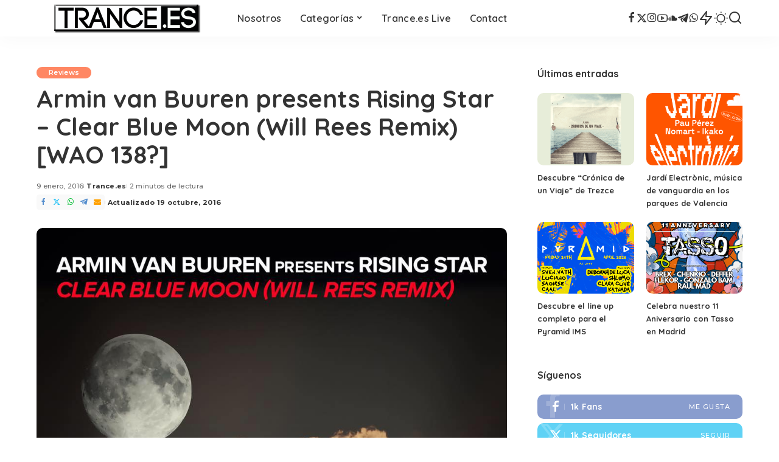

--- FILE ---
content_type: text/html; charset=UTF-8
request_url: https://www.trance.es/reviews/armin-van-buuren-presents-rising-star-clear-blue-moon-will-rees-remix-wao-138
body_size: 17778
content:
<!DOCTYPE html>
<html lang="es">
<head>
    <meta charset="UTF-8">
    <meta http-equiv="X-UA-Compatible" content="IE=edge">
    <meta name="viewport" content="width=device-width, initial-scale=1">
    <link rel="profile" href="https://gmpg.org/xfn/11">
	<meta name='robots' content='index, follow, max-image-preview:large, max-snippet:-1, max-video-preview:-1' />

	<!-- This site is optimized with the Yoast SEO plugin v26.7 - https://yoast.com/wordpress/plugins/seo/ -->
	<title>Armin van Buuren presents Rising Star - Clear Blue Moon (Will Rees Remix) [WAO 138?] - Trance.es Media Spain</title>
	<meta name="description" content="Somos el portal de referencia de Trance (música electrónica) en español. Articulos, eventos, entrevistas, reviews, albumes, sorteos y mucho más." />
	<link rel="preconnect" href="https://fonts.gstatic.com" crossorigin><link rel="preload" as="style" onload="this.onload=null;this.rel='stylesheet'" href="https://fonts.googleapis.com/css?family=Poppins%3A400%2C400i%2C700%2C700i%7CQuicksand%3A400%2C500%2C600%2C700%7CMontserrat%3A400%2C500%2C600%2C700&amp;display=swap" crossorigin><noscript><link rel="stylesheet" href="https://fonts.googleapis.com/css?family=Poppins%3A400%2C400i%2C700%2C700i%7CQuicksand%3A400%2C500%2C600%2C700%7CMontserrat%3A400%2C500%2C600%2C700&amp;display=swap"></noscript><link rel="canonical" href="https://www.trance.es/reviews/armin-van-buuren-presents-rising-star-clear-blue-moon-will-rees-remix-wao-138" />
	<meta property="og:locale" content="es_ES" />
	<meta property="og:type" content="article" />
	<meta property="og:title" content="Armin van Buuren presents Rising Star - Clear Blue Moon (Will Rees Remix) [WAO 138?] - Trance.es Media Spain" />
	<meta property="og:description" content="Somos el portal de referencia de Trance (música electrónica) en español. Articulos, eventos, entrevistas, reviews, albumes, sorteos y mucho más." />
	<meta property="og:url" content="https://www.trance.es/reviews/armin-van-buuren-presents-rising-star-clear-blue-moon-will-rees-remix-wao-138" />
	<meta property="og:site_name" content="Trance.es Media Spain" />
	<meta property="article:publisher" content="https://www.facebook.com/trancespain" />
	<meta property="article:author" content="https://www.facebook.com/trancespain" />
	<meta property="article:published_time" content="2016-01-09T15:00:26+00:00" />
	<meta property="article:modified_time" content="2016-10-19T19:01:49+00:00" />
	<meta property="og:image" content="https://www.trance.es/wp-content/uploads/2016/01/1455889_935109756570472_5617937600591013491_n.jpg" />
	<meta property="og:image:width" content="960" />
	<meta property="og:image:height" content="960" />
	<meta property="og:image:type" content="image/jpeg" />
	<meta name="author" content="Trance.es" />
	<meta name="twitter:card" content="summary_large_image" />
	<meta name="twitter:creator" content="@trance_es" />
	<meta name="twitter:site" content="@trance_es" />
	<meta name="twitter:label1" content="Escrito por" />
	<meta name="twitter:data1" content="Trance.es" />
	<meta name="twitter:label2" content="Tiempo de lectura" />
	<meta name="twitter:data2" content="2 minutos" />
	<script type="application/ld+json" class="yoast-schema-graph">{"@context":"https://schema.org","@graph":[{"@type":"Article","@id":"https://www.trance.es/reviews/armin-van-buuren-presents-rising-star-clear-blue-moon-will-rees-remix-wao-138#article","isPartOf":{"@id":"https://www.trance.es/reviews/armin-van-buuren-presents-rising-star-clear-blue-moon-will-rees-remix-wao-138"},"author":{"name":"Trance.es","@id":"https://www.trance.es/#/schema/person/e5af0958f5aa5baa598b3b573f049269"},"headline":"Armin van Buuren presents Rising Star &#8211; Clear Blue Moon (Will Rees Remix) [WAO 138?]","datePublished":"2016-01-09T15:00:26+00:00","dateModified":"2016-10-19T19:01:49+00:00","mainEntityOfPage":{"@id":"https://www.trance.es/reviews/armin-van-buuren-presents-rising-star-clear-blue-moon-will-rees-remix-wao-138"},"wordCount":323,"publisher":{"@id":"https://www.trance.es/#organization"},"image":{"@id":"https://www.trance.es/reviews/armin-van-buuren-presents-rising-star-clear-blue-moon-will-rees-remix-wao-138#primaryimage"},"thumbnailUrl":"https://www.trance.es/wp-content/uploads/2016/01/1455889_935109756570472_5617937600591013491_n.jpg","keywords":["Armin van Buuren","Clear Blue Moon","Tech Trance","WAO138","Will Rees"],"articleSection":["Reviews"],"inLanguage":"es"},{"@type":"WebPage","@id":"https://www.trance.es/reviews/armin-van-buuren-presents-rising-star-clear-blue-moon-will-rees-remix-wao-138","url":"https://www.trance.es/reviews/armin-van-buuren-presents-rising-star-clear-blue-moon-will-rees-remix-wao-138","name":"Armin van Buuren presents Rising Star - Clear Blue Moon (Will Rees Remix) [WAO 138?] - Trance.es Media Spain","isPartOf":{"@id":"https://www.trance.es/#website"},"primaryImageOfPage":{"@id":"https://www.trance.es/reviews/armin-van-buuren-presents-rising-star-clear-blue-moon-will-rees-remix-wao-138#primaryimage"},"image":{"@id":"https://www.trance.es/reviews/armin-van-buuren-presents-rising-star-clear-blue-moon-will-rees-remix-wao-138#primaryimage"},"thumbnailUrl":"https://www.trance.es/wp-content/uploads/2016/01/1455889_935109756570472_5617937600591013491_n.jpg","datePublished":"2016-01-09T15:00:26+00:00","dateModified":"2016-10-19T19:01:49+00:00","description":"Somos el portal de referencia de Trance (música electrónica) en español. Articulos, eventos, entrevistas, reviews, albumes, sorteos y mucho más.","breadcrumb":{"@id":"https://www.trance.es/reviews/armin-van-buuren-presents-rising-star-clear-blue-moon-will-rees-remix-wao-138#breadcrumb"},"inLanguage":"es","potentialAction":[{"@type":"ReadAction","target":["https://www.trance.es/reviews/armin-van-buuren-presents-rising-star-clear-blue-moon-will-rees-remix-wao-138"]}]},{"@type":"ImageObject","inLanguage":"es","@id":"https://www.trance.es/reviews/armin-van-buuren-presents-rising-star-clear-blue-moon-will-rees-remix-wao-138#primaryimage","url":"https://www.trance.es/wp-content/uploads/2016/01/1455889_935109756570472_5617937600591013491_n.jpg","contentUrl":"https://www.trance.es/wp-content/uploads/2016/01/1455889_935109756570472_5617937600591013491_n.jpg","width":960,"height":960,"caption":"Armin van Buuren pres Rising Star - Clear Blue Moon"},{"@type":"BreadcrumbList","@id":"https://www.trance.es/reviews/armin-van-buuren-presents-rising-star-clear-blue-moon-will-rees-remix-wao-138#breadcrumb","itemListElement":[{"@type":"ListItem","position":1,"name":"Inicio","item":"https://www.trance.es/"},{"@type":"ListItem","position":2,"name":"Blog","item":"https://www.trance.es/blog"},{"@type":"ListItem","position":3,"name":"Reviews","item":"https://www.trance.es/categoria/reviews"},{"@type":"ListItem","position":4,"name":"Armin van Buuren presents Rising Star &#8211; Clear Blue Moon (Will Rees Remix) [WAO 138?]"}]},{"@type":"WebSite","@id":"https://www.trance.es/#website","url":"https://www.trance.es/","name":"Trance.es Media Spain","description":"Somos el portal de referencia de Trance (música electrónica) en español. Articulos, eventos, entrevistas, reviews, albumes, sorteos y mucho más.","publisher":{"@id":"https://www.trance.es/#organization"},"potentialAction":[{"@type":"SearchAction","target":{"@type":"EntryPoint","urlTemplate":"https://www.trance.es/?s={search_term_string}"},"query-input":{"@type":"PropertyValueSpecification","valueRequired":true,"valueName":"search_term_string"}}],"inLanguage":"es"},{"@type":"Organization","@id":"https://www.trance.es/#organization","name":"Trance.es Media Spain","url":"https://www.trance.es/","logo":{"@type":"ImageObject","inLanguage":"es","@id":"https://www.trance.es/#/schema/logo/image/","url":"https://pruebas.trance.es/wp-content/uploads/2015/12/tranceeslogo.jpg","contentUrl":"https://pruebas.trance.es/wp-content/uploads/2015/12/tranceeslogo.jpg","width":500,"height":250,"caption":"Trance.es Media Spain"},"image":{"@id":"https://www.trance.es/#/schema/logo/image/"},"sameAs":["https://www.facebook.com/trancespain","https://x.com/trance_es","https://www.youtube.com/channel/UCDYypnj5Y_I0S23lMtWu1-Q"]},{"@type":"Person","@id":"https://www.trance.es/#/schema/person/e5af0958f5aa5baa598b3b573f049269","name":"Trance.es","image":{"@type":"ImageObject","inLanguage":"es","@id":"https://www.trance.es/#/schema/person/image/","url":"https://secure.gravatar.com/avatar/c692240032d30c46a4265e447598cde92540202d882ce0b2d2d3296abaf60ff2?s=96&d=mm&r=g","contentUrl":"https://secure.gravatar.com/avatar/c692240032d30c46a4265e447598cde92540202d882ce0b2d2d3296abaf60ff2?s=96&d=mm&r=g","caption":"Trance.es"},"description":"Este usuario publica secciones sin firma asignada.","sameAs":["https://www.trance.es","https://www.facebook.com/trancespain","https://instagram.com/trance_es","https://www.youtube.com/@trance_es","https://soundcloud.com/trance-es"],"url":"https://www.trance.es/author/trance_es"}]}</script>
	<!-- / Yoast SEO plugin. -->


<link rel='dns-prefetch' href='//www.trance.es' />
<link rel="alternate" type="application/rss+xml" title="Trance.es Media Spain &raquo; Feed" href="https://www.trance.es/feed" />
<link rel="alternate" type="application/rss+xml" title="Trance.es Media Spain &raquo; Feed de los comentarios" href="https://www.trance.es/comments/feed" />
<link rel="alternate" title="oEmbed (JSON)" type="application/json+oembed" href="https://www.trance.es/wp-json/oembed/1.0/embed?url=https%3A%2F%2Fwww.trance.es%2Freviews%2Farmin-van-buuren-presents-rising-star-clear-blue-moon-will-rees-remix-wao-138" />
<link rel="alternate" title="oEmbed (XML)" type="text/xml+oembed" href="https://www.trance.es/wp-json/oembed/1.0/embed?url=https%3A%2F%2Fwww.trance.es%2Freviews%2Farmin-van-buuren-presents-rising-star-clear-blue-moon-will-rees-remix-wao-138&#038;format=xml" />
<script type="application/ld+json">{"@context":"https://schema.org","@type":"Organization","legalName":"Trance.es Media Spain","url":"https://www.trance.es/","address":{"@type":"PostalAddress","addressLocality":"Valladolid"},"email":"info@trance.es","logo":"https://www.trance.es/wp-content/uploads/2025/03/trancees2025logo.png","sameAs":["https://www.facebook.com/TranceSpain","https://x.com/trance_es","https://instagram.com/trance_es","https://www.youtube.com/@trance_es","https://soundcloud.com/trance-es","https://t.me/trance_es","https://whatsapp.com/channel/0029Va8RB5P8PgsJ1VEYoM3s"]}</script>
		<style>
			.lazyload,
			.lazyloading {
				max-width: 100%;
			}
		</style>
		<style id='wp-img-auto-sizes-contain-inline-css'>
img:is([sizes=auto i],[sizes^="auto," i]){contain-intrinsic-size:3000px 1500px}
/*# sourceURL=wp-img-auto-sizes-contain-inline-css */
</style>
<style id='wp-emoji-styles-inline-css'>

	img.wp-smiley, img.emoji {
		display: inline !important;
		border: none !important;
		box-shadow: none !important;
		height: 1em !important;
		width: 1em !important;
		margin: 0 0.07em !important;
		vertical-align: -0.1em !important;
		background: none !important;
		padding: 0 !important;
	}
/*# sourceURL=wp-emoji-styles-inline-css */
</style>
<link rel='stylesheet' id='wp-block-library-css' href='https://www.trance.es/wp-includes/css/dist/block-library/style.min.css?ver=6.9' media='all' />
<style id='classic-theme-styles-inline-css'>
/*! This file is auto-generated */
.wp-block-button__link{color:#fff;background-color:#32373c;border-radius:9999px;box-shadow:none;text-decoration:none;padding:calc(.667em + 2px) calc(1.333em + 2px);font-size:1.125em}.wp-block-file__button{background:#32373c;color:#fff;text-decoration:none}
/*# sourceURL=/wp-includes/css/classic-themes.min.css */
</style>
<style id='global-styles-inline-css'>
:root{--wp--preset--aspect-ratio--square: 1;--wp--preset--aspect-ratio--4-3: 4/3;--wp--preset--aspect-ratio--3-4: 3/4;--wp--preset--aspect-ratio--3-2: 3/2;--wp--preset--aspect-ratio--2-3: 2/3;--wp--preset--aspect-ratio--16-9: 16/9;--wp--preset--aspect-ratio--9-16: 9/16;--wp--preset--color--black: #000000;--wp--preset--color--cyan-bluish-gray: #abb8c3;--wp--preset--color--white: #ffffff;--wp--preset--color--pale-pink: #f78da7;--wp--preset--color--vivid-red: #cf2e2e;--wp--preset--color--luminous-vivid-orange: #ff6900;--wp--preset--color--luminous-vivid-amber: #fcb900;--wp--preset--color--light-green-cyan: #7bdcb5;--wp--preset--color--vivid-green-cyan: #00d084;--wp--preset--color--pale-cyan-blue: #8ed1fc;--wp--preset--color--vivid-cyan-blue: #0693e3;--wp--preset--color--vivid-purple: #9b51e0;--wp--preset--gradient--vivid-cyan-blue-to-vivid-purple: linear-gradient(135deg,rgb(6,147,227) 0%,rgb(155,81,224) 100%);--wp--preset--gradient--light-green-cyan-to-vivid-green-cyan: linear-gradient(135deg,rgb(122,220,180) 0%,rgb(0,208,130) 100%);--wp--preset--gradient--luminous-vivid-amber-to-luminous-vivid-orange: linear-gradient(135deg,rgb(252,185,0) 0%,rgb(255,105,0) 100%);--wp--preset--gradient--luminous-vivid-orange-to-vivid-red: linear-gradient(135deg,rgb(255,105,0) 0%,rgb(207,46,46) 100%);--wp--preset--gradient--very-light-gray-to-cyan-bluish-gray: linear-gradient(135deg,rgb(238,238,238) 0%,rgb(169,184,195) 100%);--wp--preset--gradient--cool-to-warm-spectrum: linear-gradient(135deg,rgb(74,234,220) 0%,rgb(151,120,209) 20%,rgb(207,42,186) 40%,rgb(238,44,130) 60%,rgb(251,105,98) 80%,rgb(254,248,76) 100%);--wp--preset--gradient--blush-light-purple: linear-gradient(135deg,rgb(255,206,236) 0%,rgb(152,150,240) 100%);--wp--preset--gradient--blush-bordeaux: linear-gradient(135deg,rgb(254,205,165) 0%,rgb(254,45,45) 50%,rgb(107,0,62) 100%);--wp--preset--gradient--luminous-dusk: linear-gradient(135deg,rgb(255,203,112) 0%,rgb(199,81,192) 50%,rgb(65,88,208) 100%);--wp--preset--gradient--pale-ocean: linear-gradient(135deg,rgb(255,245,203) 0%,rgb(182,227,212) 50%,rgb(51,167,181) 100%);--wp--preset--gradient--electric-grass: linear-gradient(135deg,rgb(202,248,128) 0%,rgb(113,206,126) 100%);--wp--preset--gradient--midnight: linear-gradient(135deg,rgb(2,3,129) 0%,rgb(40,116,252) 100%);--wp--preset--font-size--small: 13px;--wp--preset--font-size--medium: 20px;--wp--preset--font-size--large: 36px;--wp--preset--font-size--x-large: 42px;--wp--preset--spacing--20: 0.44rem;--wp--preset--spacing--30: 0.67rem;--wp--preset--spacing--40: 1rem;--wp--preset--spacing--50: 1.5rem;--wp--preset--spacing--60: 2.25rem;--wp--preset--spacing--70: 3.38rem;--wp--preset--spacing--80: 5.06rem;--wp--preset--shadow--natural: 6px 6px 9px rgba(0, 0, 0, 0.2);--wp--preset--shadow--deep: 12px 12px 50px rgba(0, 0, 0, 0.4);--wp--preset--shadow--sharp: 6px 6px 0px rgba(0, 0, 0, 0.2);--wp--preset--shadow--outlined: 6px 6px 0px -3px rgb(255, 255, 255), 6px 6px rgb(0, 0, 0);--wp--preset--shadow--crisp: 6px 6px 0px rgb(0, 0, 0);}:where(.is-layout-flex){gap: 0.5em;}:where(.is-layout-grid){gap: 0.5em;}body .is-layout-flex{display: flex;}.is-layout-flex{flex-wrap: wrap;align-items: center;}.is-layout-flex > :is(*, div){margin: 0;}body .is-layout-grid{display: grid;}.is-layout-grid > :is(*, div){margin: 0;}:where(.wp-block-columns.is-layout-flex){gap: 2em;}:where(.wp-block-columns.is-layout-grid){gap: 2em;}:where(.wp-block-post-template.is-layout-flex){gap: 1.25em;}:where(.wp-block-post-template.is-layout-grid){gap: 1.25em;}.has-black-color{color: var(--wp--preset--color--black) !important;}.has-cyan-bluish-gray-color{color: var(--wp--preset--color--cyan-bluish-gray) !important;}.has-white-color{color: var(--wp--preset--color--white) !important;}.has-pale-pink-color{color: var(--wp--preset--color--pale-pink) !important;}.has-vivid-red-color{color: var(--wp--preset--color--vivid-red) !important;}.has-luminous-vivid-orange-color{color: var(--wp--preset--color--luminous-vivid-orange) !important;}.has-luminous-vivid-amber-color{color: var(--wp--preset--color--luminous-vivid-amber) !important;}.has-light-green-cyan-color{color: var(--wp--preset--color--light-green-cyan) !important;}.has-vivid-green-cyan-color{color: var(--wp--preset--color--vivid-green-cyan) !important;}.has-pale-cyan-blue-color{color: var(--wp--preset--color--pale-cyan-blue) !important;}.has-vivid-cyan-blue-color{color: var(--wp--preset--color--vivid-cyan-blue) !important;}.has-vivid-purple-color{color: var(--wp--preset--color--vivid-purple) !important;}.has-black-background-color{background-color: var(--wp--preset--color--black) !important;}.has-cyan-bluish-gray-background-color{background-color: var(--wp--preset--color--cyan-bluish-gray) !important;}.has-white-background-color{background-color: var(--wp--preset--color--white) !important;}.has-pale-pink-background-color{background-color: var(--wp--preset--color--pale-pink) !important;}.has-vivid-red-background-color{background-color: var(--wp--preset--color--vivid-red) !important;}.has-luminous-vivid-orange-background-color{background-color: var(--wp--preset--color--luminous-vivid-orange) !important;}.has-luminous-vivid-amber-background-color{background-color: var(--wp--preset--color--luminous-vivid-amber) !important;}.has-light-green-cyan-background-color{background-color: var(--wp--preset--color--light-green-cyan) !important;}.has-vivid-green-cyan-background-color{background-color: var(--wp--preset--color--vivid-green-cyan) !important;}.has-pale-cyan-blue-background-color{background-color: var(--wp--preset--color--pale-cyan-blue) !important;}.has-vivid-cyan-blue-background-color{background-color: var(--wp--preset--color--vivid-cyan-blue) !important;}.has-vivid-purple-background-color{background-color: var(--wp--preset--color--vivid-purple) !important;}.has-black-border-color{border-color: var(--wp--preset--color--black) !important;}.has-cyan-bluish-gray-border-color{border-color: var(--wp--preset--color--cyan-bluish-gray) !important;}.has-white-border-color{border-color: var(--wp--preset--color--white) !important;}.has-pale-pink-border-color{border-color: var(--wp--preset--color--pale-pink) !important;}.has-vivid-red-border-color{border-color: var(--wp--preset--color--vivid-red) !important;}.has-luminous-vivid-orange-border-color{border-color: var(--wp--preset--color--luminous-vivid-orange) !important;}.has-luminous-vivid-amber-border-color{border-color: var(--wp--preset--color--luminous-vivid-amber) !important;}.has-light-green-cyan-border-color{border-color: var(--wp--preset--color--light-green-cyan) !important;}.has-vivid-green-cyan-border-color{border-color: var(--wp--preset--color--vivid-green-cyan) !important;}.has-pale-cyan-blue-border-color{border-color: var(--wp--preset--color--pale-cyan-blue) !important;}.has-vivid-cyan-blue-border-color{border-color: var(--wp--preset--color--vivid-cyan-blue) !important;}.has-vivid-purple-border-color{border-color: var(--wp--preset--color--vivid-purple) !important;}.has-vivid-cyan-blue-to-vivid-purple-gradient-background{background: var(--wp--preset--gradient--vivid-cyan-blue-to-vivid-purple) !important;}.has-light-green-cyan-to-vivid-green-cyan-gradient-background{background: var(--wp--preset--gradient--light-green-cyan-to-vivid-green-cyan) !important;}.has-luminous-vivid-amber-to-luminous-vivid-orange-gradient-background{background: var(--wp--preset--gradient--luminous-vivid-amber-to-luminous-vivid-orange) !important;}.has-luminous-vivid-orange-to-vivid-red-gradient-background{background: var(--wp--preset--gradient--luminous-vivid-orange-to-vivid-red) !important;}.has-very-light-gray-to-cyan-bluish-gray-gradient-background{background: var(--wp--preset--gradient--very-light-gray-to-cyan-bluish-gray) !important;}.has-cool-to-warm-spectrum-gradient-background{background: var(--wp--preset--gradient--cool-to-warm-spectrum) !important;}.has-blush-light-purple-gradient-background{background: var(--wp--preset--gradient--blush-light-purple) !important;}.has-blush-bordeaux-gradient-background{background: var(--wp--preset--gradient--blush-bordeaux) !important;}.has-luminous-dusk-gradient-background{background: var(--wp--preset--gradient--luminous-dusk) !important;}.has-pale-ocean-gradient-background{background: var(--wp--preset--gradient--pale-ocean) !important;}.has-electric-grass-gradient-background{background: var(--wp--preset--gradient--electric-grass) !important;}.has-midnight-gradient-background{background: var(--wp--preset--gradient--midnight) !important;}.has-small-font-size{font-size: var(--wp--preset--font-size--small) !important;}.has-medium-font-size{font-size: var(--wp--preset--font-size--medium) !important;}.has-large-font-size{font-size: var(--wp--preset--font-size--large) !important;}.has-x-large-font-size{font-size: var(--wp--preset--font-size--x-large) !important;}
:where(.wp-block-post-template.is-layout-flex){gap: 1.25em;}:where(.wp-block-post-template.is-layout-grid){gap: 1.25em;}
:where(.wp-block-term-template.is-layout-flex){gap: 1.25em;}:where(.wp-block-term-template.is-layout-grid){gap: 1.25em;}
:where(.wp-block-columns.is-layout-flex){gap: 2em;}:where(.wp-block-columns.is-layout-grid){gap: 2em;}
:root :where(.wp-block-pullquote){font-size: 1.5em;line-height: 1.6;}
/*# sourceURL=global-styles-inline-css */
</style>
<link rel='stylesheet' id='pixwell-elements-css' href='https://www.trance.es/wp-content/plugins/pixwell-core/lib/pixwell-elements/public/style.css?ver=1.0' media='all' />

<link rel='stylesheet' id='pixwell-main-css' href='https://www.trance.es/wp-content/themes/pixwell/assets/css/main.css?ver=11.6' media='all' />
<style id='pixwell-main-inline-css'>
html {}h1, .h1 {}h2, .h2 {}h3, .h3 {}h4, .h4 {}h5, .h5 {}h6, .h6 {}.single-tagline h6 {}.p-wrap .entry-summary, .twitter-content.entry-summary, .author-description, .rssSummary, .rb-sdesc {}.p-cat-info {}.p-meta-info, .wp-block-latest-posts__post-date {}.meta-info-author.meta-info-el {}.breadcrumb {}.footer-menu-inner {}.topbar-wrap {}.topbar-menu-wrap {}.main-menu > li > a, .off-canvas-menu > li > a {}.main-menu .sub-menu:not(.sub-mega), .off-canvas-menu .sub-menu {}.is-logo-text .logo-title {}.block-title, .block-header .block-title {}.ajax-quick-filter, .block-view-more {}.widget-title, .widget .widget-title {}body .widget.widget_nav_menu .menu-item {}body.boxed {background-color : #fafafa;background-repeat : no-repeat;background-size : cover;background-attachment : fixed;background-position : center center;}.header-6 .banner-wrap {}.footer-wrap:before {; content: ""; position: absolute; left: 0; top: 0; width: 100%; height: 100%;}.header-9 .banner-wrap { }.topline-wrap {height: 2px}.main-menu {}.main-menu > li.menu-item-has-children > .sub-menu:before {}[data-theme="dark"] .main-menu  {}[data-theme="dark"] .main-menu > li.menu-item-has-children > .sub-menu:before {}.mobile-nav-inner {}.navbar-border-holder {border-width: 2px; }@media only screen and (max-width: 767px) {.entry-content { font-size: .90rem; }.p-wrap .entry-summary, .twitter-content.entry-summary, .element-desc, .subscribe-description, .rb-sdecs,.copyright-inner > *, .summary-content, .pros-cons-wrap ul li,.gallery-popup-content .image-popup-description > *{ font-size: .76rem; }}@media only screen and (max-width: 1024px) {}@media only screen and (max-width: 991px) {}@media only screen and (max-width: 767px) {}
/*# sourceURL=pixwell-main-inline-css */
</style>
<link rel='stylesheet' id='pixwell-style-css' href='https://www.trance.es/wp-content/themes/pixwell/style.css?ver=11.6' media='all' />
<link rel='stylesheet' id='taxopress-frontend-css-css' href='https://www.trance.es/wp-content/plugins/simple-tags/assets/frontend/css/frontend.css?ver=3.43.0' media='all' />
<script src="https://www.trance.es/wp-includes/js/jquery/jquery.min.js?ver=3.7.1" id="jquery-core-js"></script>
<script src="https://www.trance.es/wp-includes/js/jquery/jquery-migrate.min.js?ver=3.4.1" id="jquery-migrate-js"></script>
<script src="https://www.trance.es/wp-content/plugins/simple-tags/assets/frontend/js/frontend.js?ver=3.43.0" id="taxopress-frontend-js-js"></script>
<link rel="preload" href="https://www.trance.es/wp-content/themes/pixwell/assets/fonts/ruby-icon.woff2?v=10.7" as="font" type="font/woff2" crossorigin="anonymous"><link rel="https://api.w.org/" href="https://www.trance.es/wp-json/" /><link rel="alternate" title="JSON" type="application/json" href="https://www.trance.es/wp-json/wp/v2/posts/1653" /><link rel="EditURI" type="application/rsd+xml" title="RSD" href="https://www.trance.es/xmlrpc.php?rsd" />
<meta name="generator" content="WordPress 6.9" />
<link rel='shortlink' href='https://www.trance.es/?p=1653' />
<script type="application/ld+json">{"@context":"https://schema.org","@type":"WebSite","@id":"https://www.trance.es/#website","url":"https://www.trance.es/","name":"Trance.es Media Spain","potentialAction":{"@type":"SearchAction","target":"https://www.trance.es/?s={search_term_string}","query-input":"required name=search_term_string"}}</script>
		<script>
			document.documentElement.className = document.documentElement.className.replace('no-js', 'js');
		</script>
				<style>
			.no-js img.lazyload {
				display: none;
			}

			figure.wp-block-image img.lazyloading {
				min-width: 150px;
			}

			.lazyload,
			.lazyloading {
				--smush-placeholder-width: 100px;
				--smush-placeholder-aspect-ratio: 1/1;
				width: var(--smush-image-width, var(--smush-placeholder-width)) !important;
				aspect-ratio: var(--smush-image-aspect-ratio, var(--smush-placeholder-aspect-ratio)) !important;
			}

						.lazyload, .lazyloading {
				opacity: 0;
			}

			.lazyloaded {
				opacity: 1;
				transition: opacity 400ms;
				transition-delay: 0ms;
			}

					</style>
		<meta name="generator" content="Elementor 3.34.1; features: e_font_icon_svg, additional_custom_breakpoints; settings: css_print_method-external, google_font-enabled, font_display-swap">
			<style>
				.e-con.e-parent:nth-of-type(n+4):not(.e-lazyloaded):not(.e-no-lazyload),
				.e-con.e-parent:nth-of-type(n+4):not(.e-lazyloaded):not(.e-no-lazyload) * {
					background-image: none !important;
				}
				@media screen and (max-height: 1024px) {
					.e-con.e-parent:nth-of-type(n+3):not(.e-lazyloaded):not(.e-no-lazyload),
					.e-con.e-parent:nth-of-type(n+3):not(.e-lazyloaded):not(.e-no-lazyload) * {
						background-image: none !important;
					}
				}
				@media screen and (max-height: 640px) {
					.e-con.e-parent:nth-of-type(n+2):not(.e-lazyloaded):not(.e-no-lazyload),
					.e-con.e-parent:nth-of-type(n+2):not(.e-lazyloaded):not(.e-no-lazyload) * {
						background-image: none !important;
					}
				}
			</style>
			<link rel="amphtml" href="https://www.trance.es/reviews/armin-van-buuren-presents-rising-star-clear-blue-moon-will-rees-remix-wao-138?amp=1"><link rel="icon" href="https://www.trance.es/wp-content/uploads/2025/03/cropped-favicon-32x32.png" sizes="32x32" />
<link rel="icon" href="https://www.trance.es/wp-content/uploads/2025/03/cropped-favicon-192x192.png" sizes="192x192" />
<link rel="apple-touch-icon" href="https://www.trance.es/wp-content/uploads/2025/03/cropped-favicon-180x180.png" />
<meta name="msapplication-TileImage" content="https://www.trance.es/wp-content/uploads/2025/03/cropped-favicon-270x270.png" />
		<style id="wp-custom-css">
			.entry-content {text-align: justify}		</style>
						<style type="text/css" id="c4wp-checkout-css">
					.woocommerce-checkout .c4wp_captcha_field {
						margin-bottom: 10px;
						margin-top: 15px;
						position: relative;
						display: inline-block;
					}
				</style>
								<style type="text/css" id="c4wp-v3-lp-form-css">
					.login #login, .login #lostpasswordform {
						min-width: 350px !important;
					}
					.wpforms-field-c4wp iframe {
						width: 100% !important;
					}
				</style>
							<style type="text/css" id="c4wp-v3-lp-form-css">
				.login #login, .login #lostpasswordform {
					min-width: 350px !important;
				}
				.wpforms-field-c4wp iframe {
					width: 100% !important;
				}
			</style>
			</head>
<body class="wp-singular post-template-default single single-post postid-1653 single-format-standard wp-embed-responsive wp-theme-pixwell elementor-default elementor-kit-7831 is-single-1 sticky-nav smart-sticky off-canvas-light is-tooltips is-backtop block-header-dot w-header-1 cat-icon-round ele-round feat-round is-parallax-feat is-fmask mh-p-link mh-p-excerpt" data-theme="default">
		<script>
            (function () {
                let currentMode = null;
                const darkModeID = 'RubyDarkMode';
				                currentMode = navigator.cookieEnabled ? localStorage.getItem(darkModeID) || null : 'default';
                if (!currentMode) {
					                    currentMode = 'default';
                    localStorage.setItem(darkModeID, 'default');
					                }
                document.body.setAttribute('data-theme', currentMode === 'dark' ? 'dark' : 'default');
				            })();
		</script>
		<div id="site" class="site">
			<aside id="off-canvas-section" class="off-canvas-wrap light-style is-hidden">
			<div class="close-panel-wrap tooltips-n">
				<a href="#" id="off-canvas-close-btn" aria-label="Close Panel"><i class="btn-close"></i></a>
			</div>
			<div class="off-canvas-holder">
									<div class="off-canvas-header is-light-text">
						<div class="header-inner">
														<aside class="inner-bottom">
																	<div class="off-canvas-social">
										<a class="social-link-facebook" title="Facebook" aria-label="Facebook" href="https://www.facebook.com/TranceSpain" target="_blank" rel="noopener nofollow"><i class="rbi rbi-facebook" aria-hidden="true"></i></a><a class="social-link-twitter" title="Twitter" aria-label="Twitter" href="https://x.com/trance_es" target="_blank" rel="noopener nofollow"><i class="rbi rbi-x-twitter" aria-hidden="true"></i></a><a class="social-link-instagram" title="Instagram" aria-label="Instagram" href="https://instagram.com/trance_es" target="_blank" rel="noopener nofollow"><i class="rbi rbi-instagram" aria-hidden="true"></i></a><a class="social-link-youtube" title="YouTube" aria-label="YouTube" href="https://www.youtube.com/@trance_es" target="_blank" rel="noopener nofollow"><i class="rbi rbi-youtube-o" aria-hidden="true"></i></a><a class="social-link-soundcloud" title="SoundCloud" aria-label="SoundCloud" href="https://soundcloud.com/trance-es" target="_blank" rel="noopener nofollow"><i class="rbi rbi-soundcloud" aria-hidden="true"></i></a><a class="social-link-telegram" title="Telegram" aria-label="Telegram" href="https://t.me/trance_es" target="_blank" rel="noopener nofollow"><i class="rbi rbi-telegram" aria-hidden="true"></i></a><a class="social-link-whatsapp" title="WhatsApp" aria-label="WhatsApp" href="https://whatsapp.com/channel/0029Va8RB5P8PgsJ1VEYoM3s" target="_blank" rel="noopener nofollow"><i class="rbi rbi-whatsapp" aria-hidden="true"></i></a>									</div>
															</aside>
						</div>
					</div>
								<div class="off-canvas-inner is-dark-text">
					<div id="off-canvas-nav" class="off-canvas-nav">
						<ul id="off-canvas-menu" class="off-canvas-menu rb-menu is-clicked"><li id="menu-item-906" class="menu-item menu-item-type-post_type menu-item-object-page menu-item-906"><a href="https://www.trance.es/nosotros"><span>Nosotros</span></a></li>
<li id="menu-item-7849" class="menu-item menu-item-type-custom menu-item-object-custom menu-item-has-children menu-item-7849"><a href="#"><span>Categorías</span></a>
<ul class="sub-menu">
	<li id="menu-item-7850" class="menu-item menu-item-type-taxonomy menu-item-object-category menu-item-7850"><a href="https://www.trance.es/categoria/eventos"><span>Eventos</span></a></li>
	<li id="menu-item-7851" class="menu-item menu-item-type-taxonomy menu-item-object-category current-post-ancestor current-menu-parent current-post-parent menu-item-7851"><a href="https://www.trance.es/categoria/reviews"><span>Reviews</span></a></li>
	<li id="menu-item-7852" class="menu-item menu-item-type-taxonomy menu-item-object-category menu-item-7852"><a href="https://www.trance.es/categoria/articulos"><span>Articulos</span></a></li>
	<li id="menu-item-7853" class="menu-item menu-item-type-taxonomy menu-item-object-category menu-item-7853"><a href="https://www.trance.es/categoria/albumes"><span>Albumes</span></a></li>
	<li id="menu-item-7854" class="menu-item menu-item-type-taxonomy menu-item-object-category menu-item-7854"><a href="https://www.trance.es/categoria/entrevistas"><span>Entrevistas</span></a></li>
	<li id="menu-item-7855" class="menu-item menu-item-type-taxonomy menu-item-object-category menu-item-7855"><a href="https://www.trance.es/categoria/sesiones"><span>Sesiones</span></a></li>
</ul>
</li>
<li id="menu-item-5548" class="menu-item menu-item-type-taxonomy menu-item-object-category menu-item-5548"><a href="https://www.trance.es/categoria/podcast"><span>Trance.es Live</span></a></li>
<li id="menu-item-5897" class="menu-item menu-item-type-post_type menu-item-object-page menu-item-5897"><a href="https://www.trance.es/contact"><span>Contact</span></a></li>
</ul>					</div>
									</div>
			</div>
		</aside>
		    <div class="site-outer">
        <div class="site-mask"></div>
		<header id="site-header" class="header-wrap header-1">
	<div class="navbar-outer">
		<div class="navbar-wrap">
				<aside id="mobile-navbar" class="mobile-navbar">
		<div class="mobile-nav-inner rb-p20-gutter">
							<div class="m-nav-left">
					<a href="#" class="off-canvas-trigger btn-toggle-wrap desktop-disabled btn-toggle-bold" aria-label="menu trigger"><span class="btn-toggle"><span class="off-canvas-toggle"><span class="icon-toggle"></span></span></span></a>

				</div>
				<div class="m-nav-centered">
					<aside class="logo-mobile-wrap is-logo-image">
	<a href="https://www.trance.es/" class="logo-mobile">
		<img decoding="async"  height="60" width="300" data-src="https://www.trance.es/wp-content/uploads/2025/03/trancees2025logo.png" alt="Trance.es Logo 2025" src="[data-uri]" class="lazyload" style="--smush-placeholder-width: 300px; --smush-placeholder-aspect-ratio: 300/60;">
			</a>
</aside>				</div>
				<div class="m-nav-right">
															    <aside class="header-dark-mode">
        <span class="dark-mode-toggle">
            <span class="mode-icons">
                <span class="dark-mode-icon mode-icon-dark"><i class="rbi rbi-moon"></i></span>
                <span class="dark-mode-icon mode-icon-default"><i class="rbi rbi-sun"></i></span>
            </span>
        </span>
    </aside>
						<div class="mobile-search">
			<a href="#" title="Buscar" aria-label="Buscar" class="search-icon nav-search-link"><i class="rbi rbi-search-alt" aria-hidden="true"></i></a>
		<div class="navbar-search-popup header-lightbox">
			<div class="navbar-search-form"><form role="search" method="get" class="search-form" action="https://www.trance.es/">
				<label>
					<span class="screen-reader-text">Buscar:</span>
					<input type="search" class="search-field" placeholder="Buscar &hellip;" value="" name="s" />
				</label>
				<input type="submit" class="search-submit" value="Buscar" />
			</form></div>
		</div>
	</div>
									</div>
					</div>
	</aside>
	<aside id="mobile-sticky-nav" class="mobile-sticky-nav">
		<div class="mobile-navbar mobile-sticky-inner">
			<div class="mobile-nav-inner rb-p20-gutter">
									<div class="m-nav-left">
						<a href="#" class="off-canvas-trigger btn-toggle-wrap desktop-disabled btn-toggle-bold" aria-label="menu trigger"><span class="btn-toggle"><span class="off-canvas-toggle"><span class="icon-toggle"></span></span></span></a>

					</div>
					<div class="m-nav-centered">
						<aside class="logo-mobile-wrap is-logo-image">
	<a href="https://www.trance.es/" class="logo-mobile">
		<img decoding="async"  height="60" width="300" data-src="https://www.trance.es/wp-content/uploads/2025/03/trancees2025logo.png" alt="Trance.es Logo 2025" src="[data-uri]" class="lazyload" style="--smush-placeholder-width: 300px; --smush-placeholder-aspect-ratio: 300/60;">
			</a>
</aside>					</div>
					<div class="m-nav-right">
																		    <aside class="header-dark-mode">
        <span class="dark-mode-toggle">
            <span class="mode-icons">
                <span class="dark-mode-icon mode-icon-dark"><i class="rbi rbi-moon"></i></span>
                <span class="dark-mode-icon mode-icon-default"><i class="rbi rbi-sun"></i></span>
            </span>
        </span>
    </aside>
							<div class="mobile-search">
			<a href="#" title="Buscar" aria-label="Buscar" class="search-icon nav-search-link"><i class="rbi rbi-search-alt" aria-hidden="true"></i></a>
		<div class="navbar-search-popup header-lightbox">
			<div class="navbar-search-form"><form role="search" method="get" class="search-form" action="https://www.trance.es/">
				<label>
					<span class="screen-reader-text">Buscar:</span>
					<input type="search" class="search-field" placeholder="Buscar &hellip;" value="" name="s" />
				</label>
				<input type="submit" class="search-submit" value="Buscar" />
			</form></div>
		</div>
	</div>
											</div>
							</div>
		</div>
	</aside>
			<div class="rbc-container navbar-holder is-main-nav">
				<div class="navbar-inner rb-m20-gutter">
					<div class="navbar-left">
						<a href="#" class="off-canvas-trigger btn-toggle-wrap desktop-disabled btn-toggle-bold" aria-label="menu trigger"><span class="btn-toggle"><span class="off-canvas-toggle"><span class="icon-toggle"></span></span></span></a>

						<div class="logo-wrap is-logo-image site-branding">
	<a href="https://www.trance.es/" class="logo" title="Trance.es Media Spain">
					<img decoding="async" class="logo-default lazyload"  height="60" width="300" data-src="https://www.trance.es/wp-content/uploads/2025/03/trancees2025logo.png" alt="Trance.es Media Spain" src="[data-uri]" style="--smush-placeholder-width: 300px; --smush-placeholder-aspect-ratio: 300/60;">
						</a>
	</div>						<nav id="site-navigation" class="main-menu-wrap" aria-label="main menu">
	<ul id="main-menu" class="main-menu rb-menu" itemscope itemtype="https://www.schema.org/SiteNavigationElement"><li class="menu-item menu-item-type-post_type menu-item-object-page menu-item-906" itemprop="name"><a href="https://www.trance.es/nosotros" itemprop="url"><span>Nosotros</span></a></li><li class="menu-item menu-item-type-custom menu-item-object-custom menu-item-has-children menu-item-7849" itemprop="name"><a href="#" itemprop="url"><span>Categorías</span></a>
<ul class="sub-menu">
	<li class="menu-item menu-item-type-taxonomy menu-item-object-category menu-item-7850" itemprop="name"><a href="https://www.trance.es/categoria/eventos" itemprop="url"><span>Eventos</span></a></li>	<li class="menu-item menu-item-type-taxonomy menu-item-object-category current-post-ancestor current-menu-parent current-post-parent menu-item-7851" itemprop="name"><a href="https://www.trance.es/categoria/reviews" itemprop="url"><span>Reviews</span></a></li>	<li class="menu-item menu-item-type-taxonomy menu-item-object-category menu-item-7852" itemprop="name"><a href="https://www.trance.es/categoria/articulos" itemprop="url"><span>Articulos</span></a></li>	<li class="menu-item menu-item-type-taxonomy menu-item-object-category menu-item-7853" itemprop="name"><a href="https://www.trance.es/categoria/albumes" itemprop="url"><span>Albumes</span></a></li>	<li class="menu-item menu-item-type-taxonomy menu-item-object-category menu-item-7854" itemprop="name"><a href="https://www.trance.es/categoria/entrevistas" itemprop="url"><span>Entrevistas</span></a></li>	<li class="menu-item menu-item-type-taxonomy menu-item-object-category menu-item-7855" itemprop="name"><a href="https://www.trance.es/categoria/sesiones" itemprop="url"><span>Sesiones</span></a></li></ul>
</li><li class="menu-item menu-item-type-taxonomy menu-item-object-category menu-item-5548 is-mega-menu type-category" itemprop="name"><a href="https://www.trance.es/categoria/podcast" itemprop="url"><span>Trance.es Live</span></a><div class="mega-dropdown mega-category sub-mega sub-menu"><div class="rbc-container"><div class="mega-holder">		<div id="block-mega-431-5548" class="block-wrap fw-block fw-mega-cat is-dark-text" data-uuid="block-mega-431-5548" data-name="mega_category" data-page_max="97" data-page_current="1" data-category="6" data-order="date_post" data-posts_per_page="5" data-text_style="dark" >
				<div class="content-wrap"><div class="content-inner rb-row mega-content-inner rb-n10-gutter">
		<div class="rb-col-5m rb-p10-gutter">		<div class="p-wrap p-grid p-grid-4 post-8220 rb-hf no-avatar">
							<div class="p-feat-holder">
					<div class="p-feat">
								<a class="p-flink" href="https://www.trance.es/podcast/gonzalo-bam-pres-trance-es-live-491-bixx-guestmix" aria-label="Gonzalo Bam pres. Trance.es Live 491 (BiXX Guestmix)">
			<span class="rb-iwrap pc-75"><img fetchpriority="high" width="280" height="210" src="https://www.trance.es/wp-content/uploads/2025/04/Copia-de-INDIVIDUAL-4-280x210.png" class="attachment-pixwell_280x210 size-pixwell_280x210 wp-post-image" alt="" decoding="async" /></span> </a>
				<aside class="p-cat-info is-absolute">
					</aside>
							</div>
									</div>
						<div class="p-body">
				<div class="p-header">
																<div class="p-header"><h6 class="entry-title">		<a class="p-url" href="https://www.trance.es/podcast/gonzalo-bam-pres-trance-es-live-491-bixx-guestmix" rel="bookmark">Gonzalo Bam pres. Trance.es Live 491 (BiXX Guestmix)</a>
		</h6></div>
									</div>
				<div class="p-footer">
									</div>
			</div>
		</div>
		</div><div class="rb-col-5m rb-p10-gutter">		<div class="p-wrap p-grid p-grid-4 post-8186 rb-hf no-avatar">
							<div class="p-feat-holder">
					<div class="p-feat">
								<a class="p-flink" href="https://www.trance.es/podcast/gonzalo-bam-pres-trance-es-live-490-peio-guestmix" aria-label="Gonzalo Bam pres. Trance.es Live 490 (Peio Guestmix)">
			<span class="rb-iwrap pc-75"><img width="280" height="210" data-src="https://www.trance.es/wp-content/uploads/2025/04/Copia-de-INDIVIDUAL-3-280x210.png" class="attachment-pixwell_280x210 size-pixwell_280x210 wp-post-image lazyload" alt="" decoding="async" src="[data-uri]" style="--smush-placeholder-width: 280px; --smush-placeholder-aspect-ratio: 280/210;" /></span> </a>
				<aside class="p-cat-info is-absolute">
					</aside>
							</div>
									</div>
						<div class="p-body">
				<div class="p-header">
																<div class="p-header"><h6 class="entry-title">		<a class="p-url" href="https://www.trance.es/podcast/gonzalo-bam-pres-trance-es-live-490-peio-guestmix" rel="bookmark">Gonzalo Bam pres. Trance.es Live 490 (Peio Guestmix)</a>
		</h6></div>
									</div>
				<div class="p-footer">
									</div>
			</div>
		</div>
		</div><div class="rb-col-5m rb-p10-gutter">		<div class="p-wrap p-grid p-grid-4 post-8162 rb-hf no-avatar">
							<div class="p-feat-holder">
					<div class="p-feat">
								<a class="p-flink" href="https://www.trance.es/podcast/gonzalo-bam-pres-trance-es-live-489-ruven-guestmix" aria-label="Gonzalo Bam pres. Trance.es Live 489 (RUVEN Guestmix)">
			<span class="rb-iwrap pc-75"><img width="280" height="210" data-src="https://www.trance.es/wp-content/uploads/2025/04/Copia-de-INDIVIDUAL-2-280x210.png" class="attachment-pixwell_280x210 size-pixwell_280x210 wp-post-image lazyload" alt="" decoding="async" src="[data-uri]" style="--smush-placeholder-width: 280px; --smush-placeholder-aspect-ratio: 280/210;" /></span> </a>
				<aside class="p-cat-info is-absolute">
					</aside>
							</div>
									</div>
						<div class="p-body">
				<div class="p-header">
																<div class="p-header"><h6 class="entry-title">		<a class="p-url" href="https://www.trance.es/podcast/gonzalo-bam-pres-trance-es-live-489-ruven-guestmix" rel="bookmark">Gonzalo Bam pres. Trance.es Live 489 (RUVEN Guestmix)</a>
		</h6></div>
									</div>
				<div class="p-footer">
									</div>
			</div>
		</div>
		</div><div class="rb-col-5m rb-p10-gutter">		<div class="p-wrap p-grid p-grid-4 post-8115 rb-hf no-avatar">
							<div class="p-feat-holder">
					<div class="p-feat">
								<a class="p-flink" href="https://www.trance.es/podcast/gonzalo-bam-pres-trance-es-live-488-skytech-guestmix" aria-label="Gonzalo Bam pres. Trance.es Live 488 (Skytech Guestmix)">
			<span class="rb-iwrap pc-75"><img width="280" height="210" data-src="https://www.trance.es/wp-content/uploads/2025/04/Copia-de-INDIVIDUAL-1-280x210.png" class="attachment-pixwell_280x210 size-pixwell_280x210 wp-post-image lazyload" alt="" decoding="async" src="[data-uri]" style="--smush-placeholder-width: 280px; --smush-placeholder-aspect-ratio: 280/210;" /></span> </a>
				<aside class="p-cat-info is-absolute">
					</aside>
							</div>
									</div>
						<div class="p-body">
				<div class="p-header">
																<div class="p-header"><h6 class="entry-title">		<a class="p-url" href="https://www.trance.es/podcast/gonzalo-bam-pres-trance-es-live-488-skytech-guestmix" rel="bookmark">Gonzalo Bam pres. Trance.es Live 488 (Skytech Guestmix)</a>
		</h6></div>
									</div>
				<div class="p-footer">
									</div>
			</div>
		</div>
		</div><div class="rb-col-5m rb-p10-gutter">		<div class="p-wrap p-grid p-grid-4 post-8083 rb-hf no-avatar">
							<div class="p-feat-holder">
					<div class="p-feat">
								<a class="p-flink" href="https://www.trance.es/podcast/gonzalo-bam-pres-trance-es-live-487-marteneez-guestmix" aria-label="Gonzalo Bam pres. Trance.es Live 487 (Marteneez Guestmix)">
			<span class="rb-iwrap pc-75"><img width="280" height="210" data-src="https://www.trance.es/wp-content/uploads/2025/03/Copia-de-INDIVIDUAL-4-280x210.png" class="attachment-pixwell_280x210 size-pixwell_280x210 wp-post-image lazyload" alt="Trance.es Live Marteneez" decoding="async" src="[data-uri]" style="--smush-placeholder-width: 280px; --smush-placeholder-aspect-ratio: 280/210;" /></span> </a>
				<aside class="p-cat-info is-absolute">
					</aside>
							</div>
									</div>
						<div class="p-body">
				<div class="p-header">
																<div class="p-header"><h6 class="entry-title">		<a class="p-url" href="https://www.trance.es/podcast/gonzalo-bam-pres-trance-es-live-487-marteneez-guestmix" rel="bookmark">Gonzalo Bam pres. Trance.es Live 487 (Marteneez Guestmix)</a>
		</h6></div>
									</div>
				<div class="p-footer">
									</div>
			</div>
		</div>
		</div>		</div></div>
				<div class="pagination-wrap pagination-nextprev clearfix">
			<a href="#" class="pagination-link ajax-link ajax-prev is-disable" data-type="prev"><i class="rbi rbi-arrow-left"></i><span>Anterior</span></a>
			<a href="#" class="pagination-link ajax-link ajax-next" data-type="next"><span>Siguiente</span><i class="rbi rbi-arrow-right"></i></a>
		</div>
		</div></div></div></div></li><li class="menu-item menu-item-type-post_type menu-item-object-page menu-item-5897" itemprop="name"><a href="https://www.trance.es/contact" itemprop="url"><span>Contact</span></a></li></ul></nav>					</div>
					<div class="navbar-right">
							<div class="navbar-social social-icons is-icon tooltips-n">
		<a class="social-link-facebook" title="Facebook" aria-label="Facebook" href="https://www.facebook.com/TranceSpain" target="_blank" rel="noopener nofollow"><i class="rbi rbi-facebook" aria-hidden="true"></i></a><a class="social-link-twitter" title="Twitter" aria-label="Twitter" href="https://x.com/trance_es" target="_blank" rel="noopener nofollow"><i class="rbi rbi-x-twitter" aria-hidden="true"></i></a><a class="social-link-instagram" title="Instagram" aria-label="Instagram" href="https://instagram.com/trance_es" target="_blank" rel="noopener nofollow"><i class="rbi rbi-instagram" aria-hidden="true"></i></a><a class="social-link-youtube" title="YouTube" aria-label="YouTube" href="https://www.youtube.com/@trance_es" target="_blank" rel="noopener nofollow"><i class="rbi rbi-youtube-o" aria-hidden="true"></i></a><a class="social-link-soundcloud" title="SoundCloud" aria-label="SoundCloud" href="https://soundcloud.com/trance-es" target="_blank" rel="noopener nofollow"><i class="rbi rbi-soundcloud" aria-hidden="true"></i></a><a class="social-link-telegram" title="Telegram" aria-label="Telegram" href="https://t.me/trance_es" target="_blank" rel="noopener nofollow"><i class="rbi rbi-telegram" aria-hidden="true"></i></a><a class="social-link-whatsapp" title="WhatsApp" aria-label="WhatsApp" href="https://whatsapp.com/channel/0029Va8RB5P8PgsJ1VEYoM3s" target="_blank" rel="noopener nofollow"><i class="rbi rbi-whatsapp" aria-hidden="true"></i></a>	</div>
												<aside class="trending-section is-hover">
	<span class="trend-icon"><i class="rbi rbi-zap" aria-hidden="true"></i></span>
	<div class="trend-lightbox header-lightbox">
		<h6 class="trend-header h4">Ahora en tendencias</h6>
		<div class="trend-content">
					<div class="p-wrap p-list p-list-4 post-3770 rb-hf no-avatar">
							<div class="col-left">
					<div class="p-feat">
								<a class="p-flink" href="https://www.trance.es/articulos/revelados-los-resultados-de-los-100-mejores-djs-del-trancepodium" aria-label="Revelados los resultados de los 100 mejores DJs del Trancepodium">
			<span class="rb-iwrap pc-75"><img width="280" height="115" data-src="https://www.trance.es/wp-content/uploads/2017/09/1853-medium.jpg" class="attachment-pixwell_280x210 size-pixwell_280x210 wp-post-image lazyload" alt="" decoding="async" src="[data-uri]" style="--smush-placeholder-width: 280px; --smush-placeholder-aspect-ratio: 280/115;" /></span> </a>
							</div>
				</div>
						<div class="col-right">
				<div class="p-header"><h4 class="entry-title h6">		<a class="p-url" href="https://www.trance.es/articulos/revelados-los-resultados-de-los-100-mejores-djs-del-trancepodium" rel="bookmark">Revelados los resultados de los 100 mejores DJs del Trancepodium</a>
		</h4></div>
				<div class="p-footer">
									</div>
			</div>
		</div>
				<div class="p-wrap p-list p-list-4 post-7740 rb-hf no-avatar">
							<div class="col-left">
					<div class="p-feat">
								<a class="p-flink" href="https://www.trance.es/eventos/lanna-festival-2025-presenta-un-cartel-para-la-historia" aria-label="Lanna Festival 2025 presenta un cartel para la historia">
			<span class="rb-iwrap pc-75"><img width="168" height="210" data-src="https://www.trance.es/wp-content/uploads/2025/01/CARTEL-LANNA.jpg" class="attachment-pixwell_280x210 size-pixwell_280x210 wp-post-image lazyload" alt="Lanna Festival 2025 cartel" decoding="async" src="[data-uri]" style="--smush-placeholder-width: 168px; --smush-placeholder-aspect-ratio: 168/210;" /></span> </a>
							</div>
				</div>
						<div class="col-right">
				<div class="p-header"><h4 class="entry-title h6">		<a class="p-url" href="https://www.trance.es/eventos/lanna-festival-2025-presenta-un-cartel-para-la-historia" rel="bookmark">Lanna Festival 2025 presenta un cartel para la historia</a>
		</h4></div>
				<div class="p-footer">
									</div>
			</div>
		</div>
				<div class="p-wrap p-list p-list-4 post-6027 rb-hf no-avatar">
							<div class="col-left">
					<div class="p-feat">
								<a class="p-flink" href="https://www.trance.es/articulos/fallece-i_o-el-futuro-de-la-musica-electronica" aria-label="Fallece i_o, el futuro de la música electrónica.">
			<span class="rb-iwrap pc-75"><img width="280" height="210" data-src="https://www.trance.es/wp-content/uploads/2020/11/IOTRANCEES.jpg" class="attachment-pixwell_280x210 size-pixwell_280x210 wp-post-image lazyload" alt="i_o" decoding="async" src="[data-uri]" style="--smush-placeholder-width: 280px; --smush-placeholder-aspect-ratio: 280/210;" /></span> </a>
							</div>
				</div>
						<div class="col-right">
				<div class="p-header"><h4 class="entry-title h6">		<a class="p-url" href="https://www.trance.es/articulos/fallece-i_o-el-futuro-de-la-musica-electronica" rel="bookmark">Fallece i_o, el futuro de la música electrónica.</a>
		</h4></div>
				<div class="p-footer">
									</div>
			</div>
		</div>
				<div class="p-wrap p-list p-list-4 post-7782 rb-hf no-avatar">
							<div class="col-left">
					<div class="p-feat">
								<a class="p-flink" href="https://www.trance.es/eventos/the-prodigy" aria-label="The Prodigy convertirá Marenostrum Fuengirola en la capital de la música electrónica el próximo verano">
			<span class="rb-iwrap pc-75"><img width="118" height="210" data-src="https://www.trance.es/wp-content/uploads/2025/01/CARTEL-THE-PRODIGY.jpg" class="attachment-pixwell_280x210 size-pixwell_280x210 wp-post-image lazyload" alt="Satisfaxion The Prodigy Marenostrum Fuengirola" decoding="async" src="[data-uri]" style="--smush-placeholder-width: 118px; --smush-placeholder-aspect-ratio: 118/210;" /></span> </a>
							</div>
				</div>
						<div class="col-right">
				<div class="p-header"><h4 class="entry-title h6">		<a class="p-url" href="https://www.trance.es/eventos/the-prodigy" rel="bookmark">The Prodigy convertirá Marenostrum Fuengirola en la capital de la música electrónica el próximo verano</a>
		</h4></div>
				<div class="p-footer">
									</div>
			</div>
		</div>
				</div>
	</div>
</aside>						                            <aside class="header-dark-mode">
        <span class="dark-mode-toggle">
            <span class="mode-icons">
                <span class="dark-mode-icon mode-icon-dark"><i class="rbi rbi-moon"></i></span>
                <span class="dark-mode-icon mode-icon-default"><i class="rbi rbi-sun"></i></span>
            </span>
        </span>
    </aside>
							<aside class="navbar-search nav-search-live">
	<a href="#" aria-label="Buscar" class="nav-search-link search-icon"><i class="rbi rbi-search-alt" aria-hidden="true"></i></a>
	<div class="navbar-search-popup header-lightbox">
		<div class="navbar-search-form"><form role="search" method="get" class="search-form" action="https://www.trance.es/">
				<label>
					<span class="screen-reader-text">Buscar:</span>
					<input type="search" class="search-field" placeholder="Buscar &hellip;" value="" name="s" />
				</label>
				<input type="submit" class="search-submit" value="Buscar" />
			</form></div>
		<div class="load-animation live-search-animation"></div>
					<div class="navbar-search-response"></div>
			</div>
</aside>
											</div>
				</div>
			</div>
		</div>
	</div>
	<aside id="sticky-nav" class="section-sticky-holder">
	<div class="section-sticky">
		<div class="navbar-wrap">
			<div class="rbc-container navbar-holder">
				<div class="navbar-inner rb-m20-gutter">
					<div class="navbar-left">
						<a href="#" class="off-canvas-trigger btn-toggle-wrap desktop-disabled btn-toggle-bold" aria-label="menu trigger"><span class="btn-toggle"><span class="off-canvas-toggle"><span class="icon-toggle"></span></span></span></a>

						<div class="logo-wrap is-logo-image site-branding">
	<a href="https://www.trance.es/" class="logo" title="Trance.es Media Spain">
					<img decoding="async" class="logo-default lazyload"   height="60" width="300" data-src="https://www.trance.es/wp-content/uploads/2025/03/trancees2025logo.png" alt="Trance.es Media Spain" src="[data-uri]" style="--smush-placeholder-width: 300px; --smush-placeholder-aspect-ratio: 300/60;">
						</a>
</div>						<aside class="main-menu-wrap">
	<ul id="sticky-menu" class="main-menu rb-menu"><li class="menu-item menu-item-type-post_type menu-item-object-page menu-item-906"><a href="https://www.trance.es/nosotros"><span>Nosotros</span></a></li><li class="menu-item menu-item-type-custom menu-item-object-custom menu-item-has-children menu-item-7849"><a href="#"><span>Categorías</span></a>
<ul class="sub-menu">
	<li class="menu-item menu-item-type-taxonomy menu-item-object-category menu-item-7850"><a href="https://www.trance.es/categoria/eventos"><span>Eventos</span></a></li>	<li class="menu-item menu-item-type-taxonomy menu-item-object-category current-post-ancestor current-menu-parent current-post-parent menu-item-7851"><a href="https://www.trance.es/categoria/reviews"><span>Reviews</span></a></li>	<li class="menu-item menu-item-type-taxonomy menu-item-object-category menu-item-7852"><a href="https://www.trance.es/categoria/articulos"><span>Articulos</span></a></li>	<li class="menu-item menu-item-type-taxonomy menu-item-object-category menu-item-7853"><a href="https://www.trance.es/categoria/albumes"><span>Albumes</span></a></li>	<li class="menu-item menu-item-type-taxonomy menu-item-object-category menu-item-7854"><a href="https://www.trance.es/categoria/entrevistas"><span>Entrevistas</span></a></li>	<li class="menu-item menu-item-type-taxonomy menu-item-object-category menu-item-7855"><a href="https://www.trance.es/categoria/sesiones"><span>Sesiones</span></a></li></ul>
</li><li class="menu-item menu-item-type-taxonomy menu-item-object-category menu-item-5548 is-mega-menu type-category"><a href="https://www.trance.es/categoria/podcast"><span>Trance.es Live</span></a><div class="mega-dropdown mega-category sub-mega sub-menu"><div class="rbc-container"><div class="mega-holder">		<div id="block-mega-205-5548" class="block-wrap fw-block fw-mega-cat is-dark-text" data-uuid="block-mega-205-5548" data-name="mega_category" data-page_max="97" data-page_current="1" data-category="6" data-order="date_post" data-posts_per_page="5" data-text_style="dark" >
				<div class="content-wrap"><div class="content-inner rb-row mega-content-inner rb-n10-gutter">
		<div class="rb-col-5m rb-p10-gutter">		<div class="p-wrap p-grid p-grid-4 post-8220 rb-hf no-avatar">
							<div class="p-feat-holder">
					<div class="p-feat">
								<a class="p-flink" href="https://www.trance.es/podcast/gonzalo-bam-pres-trance-es-live-491-bixx-guestmix" aria-label="Gonzalo Bam pres. Trance.es Live 491 (BiXX Guestmix)">
			<span class="rb-iwrap pc-75"><img fetchpriority="high" width="280" height="210" src="https://www.trance.es/wp-content/uploads/2025/04/Copia-de-INDIVIDUAL-4-280x210.png" class="attachment-pixwell_280x210 size-pixwell_280x210 wp-post-image" alt="" decoding="async" /></span> </a>
				<aside class="p-cat-info is-absolute">
					</aside>
							</div>
									</div>
						<div class="p-body">
				<div class="p-header">
																<div class="p-header"><h6 class="entry-title">		<a class="p-url" href="https://www.trance.es/podcast/gonzalo-bam-pres-trance-es-live-491-bixx-guestmix" rel="bookmark">Gonzalo Bam pres. Trance.es Live 491 (BiXX Guestmix)</a>
		</h6></div>
									</div>
				<div class="p-footer">
									</div>
			</div>
		</div>
		</div><div class="rb-col-5m rb-p10-gutter">		<div class="p-wrap p-grid p-grid-4 post-8186 rb-hf no-avatar">
							<div class="p-feat-holder">
					<div class="p-feat">
								<a class="p-flink" href="https://www.trance.es/podcast/gonzalo-bam-pres-trance-es-live-490-peio-guestmix" aria-label="Gonzalo Bam pres. Trance.es Live 490 (Peio Guestmix)">
			<span class="rb-iwrap pc-75"><img width="280" height="210" data-src="https://www.trance.es/wp-content/uploads/2025/04/Copia-de-INDIVIDUAL-3-280x210.png" class="attachment-pixwell_280x210 size-pixwell_280x210 wp-post-image lazyload" alt="" decoding="async" src="[data-uri]" style="--smush-placeholder-width: 280px; --smush-placeholder-aspect-ratio: 280/210;" /></span> </a>
				<aside class="p-cat-info is-absolute">
					</aside>
							</div>
									</div>
						<div class="p-body">
				<div class="p-header">
																<div class="p-header"><h6 class="entry-title">		<a class="p-url" href="https://www.trance.es/podcast/gonzalo-bam-pres-trance-es-live-490-peio-guestmix" rel="bookmark">Gonzalo Bam pres. Trance.es Live 490 (Peio Guestmix)</a>
		</h6></div>
									</div>
				<div class="p-footer">
									</div>
			</div>
		</div>
		</div><div class="rb-col-5m rb-p10-gutter">		<div class="p-wrap p-grid p-grid-4 post-8162 rb-hf no-avatar">
							<div class="p-feat-holder">
					<div class="p-feat">
								<a class="p-flink" href="https://www.trance.es/podcast/gonzalo-bam-pres-trance-es-live-489-ruven-guestmix" aria-label="Gonzalo Bam pres. Trance.es Live 489 (RUVEN Guestmix)">
			<span class="rb-iwrap pc-75"><img width="280" height="210" data-src="https://www.trance.es/wp-content/uploads/2025/04/Copia-de-INDIVIDUAL-2-280x210.png" class="attachment-pixwell_280x210 size-pixwell_280x210 wp-post-image lazyload" alt="" decoding="async" src="[data-uri]" style="--smush-placeholder-width: 280px; --smush-placeholder-aspect-ratio: 280/210;" /></span> </a>
				<aside class="p-cat-info is-absolute">
					</aside>
							</div>
									</div>
						<div class="p-body">
				<div class="p-header">
																<div class="p-header"><h6 class="entry-title">		<a class="p-url" href="https://www.trance.es/podcast/gonzalo-bam-pres-trance-es-live-489-ruven-guestmix" rel="bookmark">Gonzalo Bam pres. Trance.es Live 489 (RUVEN Guestmix)</a>
		</h6></div>
									</div>
				<div class="p-footer">
									</div>
			</div>
		</div>
		</div><div class="rb-col-5m rb-p10-gutter">		<div class="p-wrap p-grid p-grid-4 post-8115 rb-hf no-avatar">
							<div class="p-feat-holder">
					<div class="p-feat">
								<a class="p-flink" href="https://www.trance.es/podcast/gonzalo-bam-pres-trance-es-live-488-skytech-guestmix" aria-label="Gonzalo Bam pres. Trance.es Live 488 (Skytech Guestmix)">
			<span class="rb-iwrap pc-75"><img width="280" height="210" data-src="https://www.trance.es/wp-content/uploads/2025/04/Copia-de-INDIVIDUAL-1-280x210.png" class="attachment-pixwell_280x210 size-pixwell_280x210 wp-post-image lazyload" alt="" decoding="async" src="[data-uri]" style="--smush-placeholder-width: 280px; --smush-placeholder-aspect-ratio: 280/210;" /></span> </a>
				<aside class="p-cat-info is-absolute">
					</aside>
							</div>
									</div>
						<div class="p-body">
				<div class="p-header">
																<div class="p-header"><h6 class="entry-title">		<a class="p-url" href="https://www.trance.es/podcast/gonzalo-bam-pres-trance-es-live-488-skytech-guestmix" rel="bookmark">Gonzalo Bam pres. Trance.es Live 488 (Skytech Guestmix)</a>
		</h6></div>
									</div>
				<div class="p-footer">
									</div>
			</div>
		</div>
		</div><div class="rb-col-5m rb-p10-gutter">		<div class="p-wrap p-grid p-grid-4 post-8083 rb-hf no-avatar">
							<div class="p-feat-holder">
					<div class="p-feat">
								<a class="p-flink" href="https://www.trance.es/podcast/gonzalo-bam-pres-trance-es-live-487-marteneez-guestmix" aria-label="Gonzalo Bam pres. Trance.es Live 487 (Marteneez Guestmix)">
			<span class="rb-iwrap pc-75"><img width="280" height="210" data-src="https://www.trance.es/wp-content/uploads/2025/03/Copia-de-INDIVIDUAL-4-280x210.png" class="attachment-pixwell_280x210 size-pixwell_280x210 wp-post-image lazyload" alt="Trance.es Live Marteneez" decoding="async" src="[data-uri]" style="--smush-placeholder-width: 280px; --smush-placeholder-aspect-ratio: 280/210;" /></span> </a>
				<aside class="p-cat-info is-absolute">
					</aside>
							</div>
									</div>
						<div class="p-body">
				<div class="p-header">
																<div class="p-header"><h6 class="entry-title">		<a class="p-url" href="https://www.trance.es/podcast/gonzalo-bam-pres-trance-es-live-487-marteneez-guestmix" rel="bookmark">Gonzalo Bam pres. Trance.es Live 487 (Marteneez Guestmix)</a>
		</h6></div>
									</div>
				<div class="p-footer">
									</div>
			</div>
		</div>
		</div>		</div></div>
				<div class="pagination-wrap pagination-nextprev clearfix">
			<a href="#" class="pagination-link ajax-link ajax-prev is-disable" data-type="prev"><i class="rbi rbi-arrow-left"></i><span>Anterior</span></a>
			<a href="#" class="pagination-link ajax-link ajax-next" data-type="next"><span>Siguiente</span><i class="rbi rbi-arrow-right"></i></a>
		</div>
		</div></div></div></div></li><li class="menu-item menu-item-type-post_type menu-item-object-page menu-item-5897"><a href="https://www.trance.es/contact"><span>Contact</span></a></li></ul></aside>					</div>
					<div class="navbar-right">
							<div class="navbar-social social-icons is-icon tooltips-n">
		<a class="social-link-facebook" title="Facebook" aria-label="Facebook" href="https://www.facebook.com/TranceSpain" target="_blank" rel="noopener nofollow"><i class="rbi rbi-facebook" aria-hidden="true"></i></a><a class="social-link-twitter" title="Twitter" aria-label="Twitter" href="https://x.com/trance_es" target="_blank" rel="noopener nofollow"><i class="rbi rbi-x-twitter" aria-hidden="true"></i></a><a class="social-link-instagram" title="Instagram" aria-label="Instagram" href="https://instagram.com/trance_es" target="_blank" rel="noopener nofollow"><i class="rbi rbi-instagram" aria-hidden="true"></i></a><a class="social-link-youtube" title="YouTube" aria-label="YouTube" href="https://www.youtube.com/@trance_es" target="_blank" rel="noopener nofollow"><i class="rbi rbi-youtube-o" aria-hidden="true"></i></a><a class="social-link-soundcloud" title="SoundCloud" aria-label="SoundCloud" href="https://soundcloud.com/trance-es" target="_blank" rel="noopener nofollow"><i class="rbi rbi-soundcloud" aria-hidden="true"></i></a><a class="social-link-telegram" title="Telegram" aria-label="Telegram" href="https://t.me/trance_es" target="_blank" rel="noopener nofollow"><i class="rbi rbi-telegram" aria-hidden="true"></i></a><a class="social-link-whatsapp" title="WhatsApp" aria-label="WhatsApp" href="https://whatsapp.com/channel/0029Va8RB5P8PgsJ1VEYoM3s" target="_blank" rel="noopener nofollow"><i class="rbi rbi-whatsapp" aria-hidden="true"></i></a>	</div>
												<aside class="trending-section is-hover">
	<span class="trend-icon"><i class="rbi rbi-zap" aria-hidden="true"></i></span>
	<div class="trend-lightbox header-lightbox">
		<h6 class="trend-header h4">Ahora en tendencias</h6>
		<div class="trend-content">
					<div class="p-wrap p-list p-list-4 post-3770 rb-hf no-avatar">
							<div class="col-left">
					<div class="p-feat">
								<a class="p-flink" href="https://www.trance.es/articulos/revelados-los-resultados-de-los-100-mejores-djs-del-trancepodium" aria-label="Revelados los resultados de los 100 mejores DJs del Trancepodium">
			<span class="rb-iwrap pc-75"><img width="280" height="115" data-src="https://www.trance.es/wp-content/uploads/2017/09/1853-medium.jpg" class="attachment-pixwell_280x210 size-pixwell_280x210 wp-post-image lazyload" alt="" decoding="async" src="[data-uri]" style="--smush-placeholder-width: 280px; --smush-placeholder-aspect-ratio: 280/115;" /></span> </a>
							</div>
				</div>
						<div class="col-right">
				<div class="p-header"><h4 class="entry-title h6">		<a class="p-url" href="https://www.trance.es/articulos/revelados-los-resultados-de-los-100-mejores-djs-del-trancepodium" rel="bookmark">Revelados los resultados de los 100 mejores DJs del Trancepodium</a>
		</h4></div>
				<div class="p-footer">
									</div>
			</div>
		</div>
				<div class="p-wrap p-list p-list-4 post-7740 rb-hf no-avatar">
							<div class="col-left">
					<div class="p-feat">
								<a class="p-flink" href="https://www.trance.es/eventos/lanna-festival-2025-presenta-un-cartel-para-la-historia" aria-label="Lanna Festival 2025 presenta un cartel para la historia">
			<span class="rb-iwrap pc-75"><img width="168" height="210" data-src="https://www.trance.es/wp-content/uploads/2025/01/CARTEL-LANNA.jpg" class="attachment-pixwell_280x210 size-pixwell_280x210 wp-post-image lazyload" alt="Lanna Festival 2025 cartel" decoding="async" src="[data-uri]" style="--smush-placeholder-width: 168px; --smush-placeholder-aspect-ratio: 168/210;" /></span> </a>
							</div>
				</div>
						<div class="col-right">
				<div class="p-header"><h4 class="entry-title h6">		<a class="p-url" href="https://www.trance.es/eventos/lanna-festival-2025-presenta-un-cartel-para-la-historia" rel="bookmark">Lanna Festival 2025 presenta un cartel para la historia</a>
		</h4></div>
				<div class="p-footer">
									</div>
			</div>
		</div>
				<div class="p-wrap p-list p-list-4 post-6027 rb-hf no-avatar">
							<div class="col-left">
					<div class="p-feat">
								<a class="p-flink" href="https://www.trance.es/articulos/fallece-i_o-el-futuro-de-la-musica-electronica" aria-label="Fallece i_o, el futuro de la música electrónica.">
			<span class="rb-iwrap pc-75"><img width="280" height="210" data-src="https://www.trance.es/wp-content/uploads/2020/11/IOTRANCEES.jpg" class="attachment-pixwell_280x210 size-pixwell_280x210 wp-post-image lazyload" alt="i_o" decoding="async" src="[data-uri]" style="--smush-placeholder-width: 280px; --smush-placeholder-aspect-ratio: 280/210;" /></span> </a>
							</div>
				</div>
						<div class="col-right">
				<div class="p-header"><h4 class="entry-title h6">		<a class="p-url" href="https://www.trance.es/articulos/fallece-i_o-el-futuro-de-la-musica-electronica" rel="bookmark">Fallece i_o, el futuro de la música electrónica.</a>
		</h4></div>
				<div class="p-footer">
									</div>
			</div>
		</div>
				<div class="p-wrap p-list p-list-4 post-7782 rb-hf no-avatar">
							<div class="col-left">
					<div class="p-feat">
								<a class="p-flink" href="https://www.trance.es/eventos/the-prodigy" aria-label="The Prodigy convertirá Marenostrum Fuengirola en la capital de la música electrónica el próximo verano">
			<span class="rb-iwrap pc-75"><img width="118" height="210" data-src="https://www.trance.es/wp-content/uploads/2025/01/CARTEL-THE-PRODIGY.jpg" class="attachment-pixwell_280x210 size-pixwell_280x210 wp-post-image lazyload" alt="Satisfaxion The Prodigy Marenostrum Fuengirola" decoding="async" src="[data-uri]" style="--smush-placeholder-width: 118px; --smush-placeholder-aspect-ratio: 118/210;" /></span> </a>
							</div>
				</div>
						<div class="col-right">
				<div class="p-header"><h4 class="entry-title h6">		<a class="p-url" href="https://www.trance.es/eventos/the-prodigy" rel="bookmark">The Prodigy convertirá Marenostrum Fuengirola en la capital de la música electrónica el próximo verano</a>
		</h4></div>
				<div class="p-footer">
									</div>
			</div>
		</div>
				</div>
	</div>
</aside>						                            <aside class="header-dark-mode">
        <span class="dark-mode-toggle">
            <span class="mode-icons">
                <span class="dark-mode-icon mode-icon-dark"><i class="rbi rbi-moon"></i></span>
                <span class="dark-mode-icon mode-icon-default"><i class="rbi rbi-sun"></i></span>
            </span>
        </span>
    </aside>
							<aside class="navbar-search nav-search-live">
	<a href="#" aria-label="Buscar" class="nav-search-link search-icon"><i class="rbi rbi-search-alt" aria-hidden="true"></i></a>
	<div class="navbar-search-popup header-lightbox">
		<div class="navbar-search-form"><form role="search" method="get" class="search-form" action="https://www.trance.es/">
				<label>
					<span class="screen-reader-text">Buscar:</span>
					<input type="search" class="search-field" placeholder="Buscar &hellip;" value="" name="s" />
				</label>
				<input type="submit" class="search-submit" value="Buscar" />
			</form></div>
		<div class="load-animation live-search-animation"></div>
					<div class="navbar-search-response"></div>
			</div>
</aside>
                        					</div>
				</div>
			</div>
		</div>
	</div>
</aside></header>        <div class="site-wrap clearfix">		<div class="site-content single-1 rbc-content-section clearfix has-sidebar is-sidebar-right active-sidebar">
			<div class="wrap rbc-container rb-p20-gutter">
				<div class="rbc-wrap">
					<main id="main" class="site-main rbc-content">
						<div class="single-content-wrap">
									<article id="post-1653" class="post-1653 post type-post status-publish format-standard has-post-thumbnail category-reviews tag-armin-van-buuren tag-clear-blue-moon tag-tech-trance tag-wao138 tag-will-rees">
									<header class="single-header entry-header">
										<aside class="p-cat-info is-relative single-cat-info">
			<a class="cat-info-el cat-info-id-3" href="https://www.trance.es/categoria/reviews" rel="category">Reviews</a>		</aside>
					<h1 class="single-title entry-title">Armin van Buuren presents Rising Star &#8211; Clear Blue Moon (Will Rees Remix) [WAO 138?]</h1>
				<div class="single-entry-meta">
						<div class="inner">
						<div class="single-meta-info p-meta-info">
					<span class="meta-info-el meta-info-date">
										<abbr class="date published" title="2016-01-09T16:00:26+01:00">9 enero, 2016</abbr>
					</span>
				<span class="meta-info-el meta-info-author">
			<span class="screen-reader-text">Posted by</span>
						<a href="https://www.trance.es/author/trance_es">Trance.es</a>
		</span>
				<span class="meta-info-el meta-info-read">
						2 minutos de lectura		</span>
				</div>
				<div class="single-meta-bottom p-meta-info">
					<aside class="single-top-share is-light-share tooltips-n">
			            <a class="share-action share-icon share-facebook" href="https://www.facebook.com/sharer.php?u=https%3A%2F%2Fwww.trance.es%2Freviews%2Farmin-van-buuren-presents-rising-star-clear-blue-moon-will-rees-remix-wao-138" title="Facebook" aria-label="Facebook" rel="noopener nofollow"><i class="rbi rbi-facebook"></i></a>
		        <a class="share-action share-twitter share-icon" href="https://twitter.com/intent/tweet?text=Armin+van+Buuren+presents+Rising+Star+%E2%80%93+Clear+Blue+Moon+%28Will+Rees+Remix%29+%5BWAO+138%3F%5D&amp;url=https%3A%2F%2Fwww.trance.es%2Freviews%2Farmin-van-buuren-presents-rising-star-clear-blue-moon-will-rees-remix-wao-138&amp;via=https%3A%2F%2Fx.com%2Ftrance_es" title="Twitter" aria-label="Twitter" rel="noopener nofollow">
                <i class="rbi rbi-x-twitter"></i></a>            <a class="share-icon share-whatsapp is-web" rel="noopener nofollow" href="https://web.whatsapp.com/send?text=Armin+van+Buuren+presents+Rising+Star+%E2%80%93+Clear+Blue+Moon+%28Will+Rees+Remix%29+%5BWAO+138%3F%5D &#9758; https%3A%2F%2Fwww.trance.es%2Freviews%2Farmin-van-buuren-presents-rising-star-clear-blue-moon-will-rees-remix-wao-138" target="_blank" title="WhatsApp" aria-label="WhatsApp"><i class="rbi rbi-whatsapp"></i></a>
            <a class="share-icon share-whatsapp is-mobile" rel="noopener nofollow" href="whatsapp://send?text=Armin+van+Buuren+presents+Rising+Star+%E2%80%93+Clear+Blue+Moon+%28Will+Rees+Remix%29+%5BWAO+138%3F%5D &#9758; https%3A%2F%2Fwww.trance.es%2Freviews%2Farmin-van-buuren-presents-rising-star-clear-blue-moon-will-rees-remix-wao-138" target="_blank" title="WhatsApp" aria-label="WhatsApp"><i class="rbi rbi-whatsapp"></i></a>
		            <a class="share-action share-icon share-telegram" rel="noopener nofollow" href="https://t.me/share/?url=https%3A%2F%2Fwww.trance.es%2Freviews%2Farmin-van-buuren-presents-rising-star-clear-blue-moon-will-rees-remix-wao-138&amp;text=Armin+van+Buuren+presents+Rising+Star+%E2%80%93+Clear+Blue+Moon+%28Will+Rees+Remix%29+%5BWAO+138%3F%5D" title="Telegram" aria-label="Telegram"><i class="rbi rbi-telegram"></i></a>
		            <a class="share-icon share-email" rel="noopener nofollow" href="mailto:?subject=Armin van Buuren presents Rising Star &#8211; Clear Blue Moon (Will Rees Remix) [WAO 138?]&amp;BODY=I found this article interesting and thought of sharing it with you. Check it out: https%3A%2F%2Fwww.trance.es%2Freviews%2Farmin-van-buuren-presents-rising-star-clear-blue-moon-will-rees-remix-wao-138" title="Email" aria-label="Email"><i class="rbi rbi-email-envelope"></i></a>
				</aside>
						<div class="updated-info meta-info-el meta-info-author">
					<time class="updated-date" datetime="2016-10-19T21:01:49+00:00">Actualizado 19 octubre, 2016</time>
				</div>
			</div>
					</div>
		</div>
				<div class="single-feat">
			<div class="rb-iwrap autosize"><img width="960" height="960" data-src="https://www.trance.es/wp-content/uploads/2016/01/1455889_935109756570472_5617937600591013491_n.jpg" class="attachment-pixwell_780x0-2x size-pixwell_780x0-2x wp-post-image lazyload" alt="Armin van Buuren pres Rising Star - Clear Blue Moon" decoding="async" src="[data-uri]" style="--smush-placeholder-width: 960px; --smush-placeholder-aspect-ratio: 960/960;" /></div>
					</div>
									</header>
																<div class="single-body entry">
			<div class="single-content">
								<div class="entry-content clearfix" >
					<p>Parece que se ha puesto algo de moda últimamente remixear clásicos de la música. Como recientemente han hecho muchos como pueden ser: <a href="https://www.trance.es/reviews/ppk-resurection-michael-retouch-bootleg-free-download" target="_blank">PPK &#8211; ResuRection (Michael Retouch Bootleg)</a>,<a href="https://www.trance.es/reviews/faithless-insomnia-ferry-tayle-the-wizard-remix-free-download" target="_blank"> Faithless &#8211; Insomnia (Ferry Tayle The Wizard Remix)</a> o<a href="https://www.trance.es/reviews/preview-tiesto-suburban-train-jordan-suckley-remix-damaged-recordings" target="_blank"> Tiesto &#8211; Suburban Train (Jordan Suckley Remix)</a>.</p>
<p>El que ha salido esta semana (ayer en concreto) es uno de los reworks a una de las mejores canciones de la historia del trance y del uplifting trance puro, es un remix a<strong> Clear Blue Water de Armin van Buuren</strong> bajo un alias que usó recientemente en 2015: <strong>Rising Star</strong>; y el autor de esta remezcla es el británico <strong>Will Rees</strong>.</p>
<p>Will Rees es una de las jóvenes promesas del trance, y con polivalencia: haciendo uplifting trance, hard, psy y sobretodo la popularidad la tiene por ser un notable productor de tech trance. Ha firmado recientemente en los mejores sellos del trance actual como FSOE, Kearnage, Subculture, Mental Asylum o Monster Force y solo en 2015. Gran remixeador (como podréis comprobar con el tema del que hablamos) y también gran dj, siendo asiduo en fiestas de Simon Patterson, o eventos del Future Sound Of Egypt.</p>
<p>Este remix a lo mejor le suena familiar a más de uno, ya que ha sonado 4 veces en ASOT, y con el support de  Aly &amp; Fila, Bryan Kearney, Solarstone, Ferry Tayle&#8230; y muchos más. El <strong>tech trance</strong> lidera esta reinterpretación donde como manda el sello, a 138 bpm, lleva la obra maestra de Rising Star hacia algo bastante más enérgico y contundente, aunque respetando bastante a la original y con un breakdown en cierta manera calmado y parecido al de Clear Blue Moon precediendo al drop principal de la canción.</p>
<p>¿Os parece mejor o peor este remix de Will Rees que la original?</p>
<p><iframe title="Armin Van Buuren Pres. Rising Star - Clear Blue Moon (Will Rees Remix)[WAO 138] OUT NOW! by WillRees" width="1170" height="400" scrolling="no" frameborder="no" data-src="https://w.soundcloud.com/player/?visual=true&#038;url=https%3A%2F%2Fapi.soundcloud.com%2Ftracks%2F231845094&#038;show_artwork=true&#038;maxheight=1000&#038;maxwidth=1170" src="[data-uri]" class="lazyload" data-load-mode="1"></iframe></p>
				</div>
			</div>
			<aside class="is-hidden rb-remove-bookmark" data-bookmarkid="1653"></aside>				<div class="entry-footer">
					<div class="inner">
									<div class="single-post-tag tags">
				<span class="tag-label">Etiquetas</span>
									<a rel="tag" href="https://www.trance.es/etiqueta/armin-van-buuren" title="Armin van Buuren">Armin van Buuren</a>
									<a rel="tag" href="https://www.trance.es/etiqueta/clear-blue-moon" title="Clear Blue Moon">Clear Blue Moon</a>
									<a rel="tag" href="https://www.trance.es/etiqueta/tech-trance" title="Tech Trance">Tech Trance</a>
									<a rel="tag" href="https://www.trance.es/etiqueta/wao138" title="WAO138">WAO138</a>
									<a rel="tag" href="https://www.trance.es/etiqueta/will-rees" title="Will Rees">Will Rees</a>
							</div>
							</div>
				</div>
					<aside class="single-bottom-share">
			<div class="share-header">							<span class="share-label">Compartidos</span>
			</div>
			<div class="share-content is-light-share tooltips-n">
				            <a class="share-action share-icon share-facebook" rel="noopener nofollow" href="https://www.facebook.com/sharer.php?u=https%3A%2F%2Fwww.trance.es%2Freviews%2Farmin-van-buuren-presents-rising-star-clear-blue-moon-will-rees-remix-wao-138" title="Facebook" aria-label="Facebook"><i class="rbi rbi-facebook"></i><span>Compartir en Facebook</span></a>
		            <a class="share-action share-twitter share-icon" rel="noopener nofollow" href="https://twitter.com/intent/tweet?text=Armin+van+Buuren+presents+Rising+Star+%E2%80%93+Clear+Blue+Moon+%28Will+Rees+Remix%29+%5BWAO+138%3F%5D&amp;url=https%3A%2F%2Fwww.trance.es%2Freviews%2Farmin-van-buuren-presents-rising-star-clear-blue-moon-will-rees-remix-wao-138&amp;via=https%3A%2F%2Fx.com%2Ftrance_es" title="Twitter" aria-label="Twitter">
                <i class="rbi rbi-x-twitter"></i><span>Compartir en X</span> </a>
		            <a class="share-icon share-whatsapp is-web" rel="noopener nofollow" href="https://web.whatsapp.com/send?text=Armin+van+Buuren+presents+Rising+Star+%E2%80%93+Clear+Blue+Moon+%28Will+Rees+Remix%29+%5BWAO+138%3F%5D &#9758; https%3A%2F%2Fwww.trance.es%2Freviews%2Farmin-van-buuren-presents-rising-star-clear-blue-moon-will-rees-remix-wao-138" target="_blank" title="WhatsApp" aria-label="WhatsApp"><i class="rbi rbi-whatsapp"></i><span>Compartir en WhatsApp</span></a>
            <a class="share-icon share-whatsapp is-mobile" rel="noopener nofollow" href="whatsapp://send?text=Armin+van+Buuren+presents+Rising+Star+%E2%80%93+Clear+Blue+Moon+%28Will+Rees+Remix%29+%5BWAO+138%3F%5D &#9758; https%3A%2F%2Fwww.trance.es%2Freviews%2Farmin-van-buuren-presents-rising-star-clear-blue-moon-will-rees-remix-wao-138" target="_blank" title="WhatsApp" aria-label="WhatsApp"><i class="rbi rbi-whatsapp"></i><span>Compartir en WhatsApp</span></a>
		            <a class="share-action share-icon share-telegram" rel="noopener nofollow" href="https://t.me/share/?url=https%3A%2F%2Fwww.trance.es%2Freviews%2Farmin-van-buuren-presents-rising-star-clear-blue-moon-will-rees-remix-wao-138&amp;text=Armin+van+Buuren+presents+Rising+Star+%E2%80%93+Clear+Blue+Moon+%28Will+Rees+Remix%29+%5BWAO+138%3F%5D" title="Telegram" aria-label="Telegram"><i class="rbi rbi-telegram"></i><span>Compartir en Telegram</span></a>
		            <a class="share-icon share-email" rel="noopener nofollow" href="mailto:?subject=Armin van Buuren presents Rising Star &#8211; Clear Blue Moon (Will Rees Remix) [WAO 138?]&amp;BODY=I found this article interesting and thought of sharing it with you. Check it out: https%3A%2F%2Fwww.trance.es%2Freviews%2Farmin-van-buuren-presents-rising-star-clear-blue-moon-will-rees-remix-wao-138" title="Email" aria-label="Email"><i class="rbi rbi-email-envelope"></i><span>Compartir en Email</span></a>
					</div>
		</aside>
				</div>
				</article>
									<div class="single-box clearfix">
										<div class="author-box">
			<div class="author-avatar">
									<a href="https://www.trance.es/author/trance_es"><img alt='' data-src='https://secure.gravatar.com/avatar/c692240032d30c46a4265e447598cde92540202d882ce0b2d2d3296abaf60ff2?s=200&#038;d=mm&#038;r=g' data-srcset='https://secure.gravatar.com/avatar/c692240032d30c46a4265e447598cde92540202d882ce0b2d2d3296abaf60ff2?s=400&#038;d=mm&#038;r=g 2x' class='avatar avatar-200 photo lazyload' height='200' width='200' decoding='async' src='[data-uri]' style='--smush-placeholder-width: 200px; --smush-placeholder-aspect-ratio: 200/200;' /></a>
							</div>
			<div class="author-content">
				<div class="author-header">
					<div class="author-title">
						<a class="h5" href="https://www.trance.es/author/trance_es">Trance.es</a>
					</div>
											<span class="author-more block-view-more"><a href="https://www.trance.es/author/trance_es">Ver artículos nuevos								<i class="rbi rbi-arrow-right"></i></a></span>
									</div>
									<div class="author-description">Este usuario publica secciones sin firma asignada.</div>
								<div class="author-footer">
										<div class="author-social tooltips-n"><a class="social-link-website" title="Website" aria-label="Website" href="https://www.trance.es" target="_blank" rel="noopener nofollow"><i class="rbi rbi-link" aria-hidden="true"></i></a><a class="social-link-facebook" title="Facebook" aria-label="Facebook" href="https://www.facebook.com/trancespain" target="_blank" rel="noopener nofollow"><i class="rbi rbi-facebook" aria-hidden="true"></i></a><a class="social-link-twitter" title="Twitter" aria-label="Twitter" href="https://x.com/trance_es" target="_blank" rel="noopener nofollow"><i class="rbi rbi-x-twitter" aria-hidden="true"></i></a><a class="social-link-instagram" title="Instagram" aria-label="Instagram" href="https://instagram.com/trance_es" target="_blank" rel="noopener nofollow"><i class="rbi rbi-instagram" aria-hidden="true"></i></a><a class="social-link-youtube" title="YouTube" aria-label="YouTube" href="https://www.youtube.com/@trance_es" target="_blank" rel="noopener nofollow"><i class="rbi rbi-youtube-o" aria-hidden="true"></i></a><a class="social-link-soundcloud" title="SoundCloud" aria-label="SoundCloud" href="https://soundcloud.com/trance-es" target="_blank" rel="noopener nofollow"><i class="rbi rbi-soundcloud" aria-hidden="true"></i></a><a class="social-link-telegram" title="Telegram" aria-label="Telegram" href="https://t.me/trance_es" target="_blank" rel="noopener nofollow"><i class="rbi rbi-telegram" aria-hidden="true"></i></a><a class="social-link-whatsapp" title="WhatsApp" aria-label="WhatsApp" href="https://whatsapp.com/channel/0029Va8RB5P8PgsJ1VEYoM3s" target="_blank" rel="noopener nofollow"><i class="rbi rbi-whatsapp" aria-hidden="true"></i></a></div>
				</div>
			</div>
		</div>
				<nav class="single-post-box box-nav rb-n20-gutter">
							<div class="nav-el nav-left rb-p20-gutter">
					<a href="https://www.trance.es/podcast/gonzalo-bam-054">
						<span class="nav-label"><i class="rbi rbi-angle-left"></i><span>Artículo anterior</span></span>
						<span class="nav-inner h4">
							<img width="150" height="150" data-src="https://www.trance.es/wp-content/uploads/2015/12/IMG-20151115-WA0032-150x150.jpg" class="attachment-thumbnail size-thumbnail wp-post-image lazyload" alt="Gonzalo Bam pres Trance.es Live 2 Temp" decoding="async" src="[data-uri]" style="--smush-placeholder-width: 150px; --smush-placeholder-aspect-ratio: 150/150;" />							<span class="nav-title p-url">Gonzalo Bam pres. Trance.es Live 054 (Yearmix 2015)</span>
						</span>
					</a>
				</div>
										<div class="nav-el nav-right rb-p20-gutter">
					<a href="https://www.trance.es/eventos/neptune-project-abre-el-ano-trancero-en-madrid-con-entrance">
						<span class="nav-label"><span>Siguiente artículo</span><i class="rbi rbi-angle-right"></i></span>
						<span class="nav-inner h4">
							<img width="150" height="150" data-src="https://www.trance.es/wp-content/uploads/2016/01/neptuneproject2016-150x150.jpg" class="attachment-thumbnail size-thumbnail wp-post-image lazyload" alt="Entrance 027 con Neptune Project" decoding="async" src="[data-uri]" style="--smush-placeholder-width: 150px; --smush-placeholder-aspect-ratio: 150/150;" />							<span class="nav-title p-url">Neptune Project abre el año trancero en Madrid con Entrance</span>
						</span>
					</a>
				</div>
					</nav>
									</div>
						</div>
					</main>
							<aside class="rbc-sidebar widget-area sidebar-sticky">
			<div class="sidebar-inner"><div id="sb_post-1" class="widget w-sidebar widget-post"><h2 class="widget-title h4">Últimas entradas</h2>			<div class="widget-post-content">
				<div class="rb-row widget-post-2">				<div class="rb-col-m6">
							<div class="p-wrap p-grid p-grid-w1 post-8799">
							<div class="p-feat">
							<a class="p-flink" href="https://www.trance.es/reviews/descubre-cronica-de-un-viaje-de-trezce" aria-label="Descubre “Crónica de un Viaje” de Trezce">
			<span class="rb-iwrap pc-75"><img width="280" height="210" data-src="https://www.trance.es/wp-content/uploads/2026/01/portada-2-280x210.png" class="attachment-pixwell_280x210 size-pixwell_280x210 wp-post-image lazyload" alt="" decoding="async" src="[data-uri]" style="--smush-placeholder-width: 280px; --smush-placeholder-aspect-ratio: 280/210;" /></span> </a>
						</div>
			<h6 class="entry-title">		<a class="p-url" href="https://www.trance.es/reviews/descubre-cronica-de-un-viaje-de-trezce" rel="bookmark">Descubre “Crónica de un Viaje” de Trezce</a>
		</h6>		</div>
						</div>
							<div class="rb-col-m6">
							<div class="p-wrap p-grid p-grid-w1 post-8796">
							<div class="p-feat">
							<a class="p-flink" href="https://www.trance.es/eventos/jardi-electronic-musica-de-vanguardia-en-los-parques-de-valencia" aria-label="Jardí Electrònic, música de vanguardia en los parques de Valencia">
			<span class="rb-iwrap pc-75"><img width="280" height="210" data-src="https://www.trance.es/wp-content/uploads/2026/01/AAFF_Jardi_10Ene_RRSS_1080x1350-280x210.png" class="attachment-pixwell_280x210 size-pixwell_280x210 wp-post-image lazyload" alt="" decoding="async" src="[data-uri]" style="--smush-placeholder-width: 280px; --smush-placeholder-aspect-ratio: 280/210;" /></span> </a>
						</div>
			<h6 class="entry-title">		<a class="p-url" href="https://www.trance.es/eventos/jardi-electronic-musica-de-vanguardia-en-los-parques-de-valencia" rel="bookmark">Jardí Electrònic, música de vanguardia en los parques de Valencia</a>
		</h6>		</div>
						</div>
							<div class="rb-col-m6">
							<div class="p-wrap p-grid p-grid-w1 post-8793">
							<div class="p-feat">
							<a class="p-flink" href="https://www.trance.es/eventos/descubre-el-line-up-completo-para-el-pyramid-ims" aria-label="Descubre el line up completo para el Pyramid IMS">
			<span class="rb-iwrap pc-75"><img width="280" height="210" data-src="https://www.trance.es/wp-content/uploads/2026/01/1080X1840-PORTRAIT-280x210.png" class="attachment-pixwell_280x210 size-pixwell_280x210 wp-post-image lazyload" alt="" decoding="async" src="[data-uri]" style="--smush-placeholder-width: 280px; --smush-placeholder-aspect-ratio: 280/210;" /></span> </a>
						</div>
			<h6 class="entry-title">		<a class="p-url" href="https://www.trance.es/eventos/descubre-el-line-up-completo-para-el-pyramid-ims" rel="bookmark">Descubre el line up completo para el Pyramid IMS</a>
		</h6>		</div>
						</div>
							<div class="rb-col-m6">
							<div class="p-wrap p-grid p-grid-w1 post-8788">
							<div class="p-feat">
							<a class="p-flink" href="https://www.trance.es/eventos/tasso-madrid" aria-label="Celebra nuestro 11 Aniversario con Tasso en Madrid">
			<span class="rb-iwrap pc-75"><img width="280" height="210" data-src="https://www.trance.es/wp-content/uploads/2026/01/final-280x210.png" class="attachment-pixwell_280x210 size-pixwell_280x210 wp-post-image lazyload" alt="" decoding="async" src="[data-uri]" style="--smush-placeholder-width: 280px; --smush-placeholder-aspect-ratio: 280/210;" /></span> </a>
						</div>
			<h6 class="entry-title">		<a class="p-url" href="https://www.trance.es/eventos/tasso-madrid" rel="bookmark">Celebra nuestro 11 Aniversario con Tasso en Madrid</a>
		</h6>		</div>
						</div>
			</div>			</div>
			</div><div id="pixwell_widget_follower-2" class="widget w-sidebar widget-social-follower"><h2 class="widget-title h4">Síguenos</h2>			<div class="social-follower is-light-text">
									<div class="follower-el bg-facebook">
						<a target="_blank" href="https://facebook.com/TranceSpain" class="facebook" title="Facebook" rel="noopener nofollow"></a>
						<span class="left-el">
							<span class="follower-icon"><i class="rbi rbi-facebook" aria-hidden="true"></i></span>
															<span class="num-count h6">1k</span>
								<span class="text-count h6">fans</span>
													</span>
						<span class="right-el">me gusta</span>
					</div>
									<div class="follower-el bg-twitter">
						<a target="_blank" href="https://twitter.com/trance_es" class="twitter" title="Twitter" rel="noopener nofollow"></a>
						<span class="left-el">
							<span class="follower-icon"><i class="rbi rbi-x-twitter" aria-hidden="true"></i></span>
															<span class="num-count h6">1k</span>
								<span class="text-count h6">seguidores</span>
													</span>
						<span class="right-el">seguir</span>
					</div>
									<div class="follower-el bg-instagram">
						<a target="_blank" href="https://instagram.com/trance_es" class="instagram" title="Instagram" rel="noopener nofollow"></a>
						<span class="left-el">
								<span class="follower-icon"><i class="rbi rbi-instagram" aria-hidden="true"></i></span>
																	<span class="num-count h6">1k</span>
									<span class="text-count h6">seguidores</span>
															</span>
						<span class="right-el">seguir</span>
					</div>
									<div class="follower-el bg-telegram">
						<a target="_blank" href="trance_es" class="telegram" title="Telegram" rel="noopener nofollow"></a>
						<span class="left-el">
								<span class="follower-icon"><i class="rbi rbi-telegram" aria-hidden="true"></i></span>
																	<span class="num-count h6">100</span>
									<span class="text-count h6">Members</span>
															</span>
						<span class="right-el">Unirse</span>
					</div>
							</div>
			</div><div id="banner-2" class="widget w-sidebar widget-banner">			<div class="w-banner is-light-text">
									<div class="banner-bg"><img width="320" height="320" data-src="https://www.trance.es/wp-content/uploads/2025/03/playtrancebanner2025_2.jpg" class="attachment-full size-full lazyload" alt="PlayTrance Banner 2025" decoding="async" src="[data-uri]" style="--smush-placeholder-width: 320px; --smush-placeholder-aspect-ratio: 320/320;" /></div>
								<div class="w-banner-content">
					<div class="content-inner">
													<div class="banner-btn">
								<a href="https://www.playtrance.com" target="_blank" rel="noopener nofollow">Listen PlayTrance Radio-TV</a>
							</div>
											</div>
				</div>
			</div>
			</div><div id="archives-2" class="widget w-sidebar widget_archive"><h2 class="widget-title h4">Archivos</h2>		<label class="screen-reader-text" for="archives-dropdown-2">Archivos</label>
		<select id="archives-dropdown-2" name="archive-dropdown">
			
			<option value="">Elegir el mes</option>
				<option value='https://www.trance.es/2026/01'> enero 2026 </option>
	<option value='https://www.trance.es/2025/12'> diciembre 2025 </option>
	<option value='https://www.trance.es/2025/11'> noviembre 2025 </option>
	<option value='https://www.trance.es/2025/10'> octubre 2025 </option>
	<option value='https://www.trance.es/2025/09'> septiembre 2025 </option>
	<option value='https://www.trance.es/2025/08'> agosto 2025 </option>
	<option value='https://www.trance.es/2025/07'> julio 2025 </option>
	<option value='https://www.trance.es/2025/06'> junio 2025 </option>
	<option value='https://www.trance.es/2025/05'> mayo 2025 </option>
	<option value='https://www.trance.es/2025/04'> abril 2025 </option>
	<option value='https://www.trance.es/2025/03'> marzo 2025 </option>
	<option value='https://www.trance.es/2025/02'> febrero 2025 </option>
	<option value='https://www.trance.es/2025/01'> enero 2025 </option>
	<option value='https://www.trance.es/2024/12'> diciembre 2024 </option>
	<option value='https://www.trance.es/2024/11'> noviembre 2024 </option>
	<option value='https://www.trance.es/2024/10'> octubre 2024 </option>
	<option value='https://www.trance.es/2024/09'> septiembre 2024 </option>
	<option value='https://www.trance.es/2024/08'> agosto 2024 </option>
	<option value='https://www.trance.es/2024/07'> julio 2024 </option>
	<option value='https://www.trance.es/2024/06'> junio 2024 </option>
	<option value='https://www.trance.es/2024/05'> mayo 2024 </option>
	<option value='https://www.trance.es/2024/04'> abril 2024 </option>
	<option value='https://www.trance.es/2024/03'> marzo 2024 </option>
	<option value='https://www.trance.es/2024/02'> febrero 2024 </option>
	<option value='https://www.trance.es/2024/01'> enero 2024 </option>
	<option value='https://www.trance.es/2023/12'> diciembre 2023 </option>
	<option value='https://www.trance.es/2023/11'> noviembre 2023 </option>
	<option value='https://www.trance.es/2023/10'> octubre 2023 </option>
	<option value='https://www.trance.es/2023/09'> septiembre 2023 </option>
	<option value='https://www.trance.es/2023/08'> agosto 2023 </option>
	<option value='https://www.trance.es/2023/07'> julio 2023 </option>
	<option value='https://www.trance.es/2023/06'> junio 2023 </option>
	<option value='https://www.trance.es/2023/05'> mayo 2023 </option>
	<option value='https://www.trance.es/2023/04'> abril 2023 </option>
	<option value='https://www.trance.es/2023/03'> marzo 2023 </option>
	<option value='https://www.trance.es/2023/02'> febrero 2023 </option>
	<option value='https://www.trance.es/2023/01'> enero 2023 </option>
	<option value='https://www.trance.es/2022/12'> diciembre 2022 </option>
	<option value='https://www.trance.es/2022/11'> noviembre 2022 </option>
	<option value='https://www.trance.es/2022/10'> octubre 2022 </option>
	<option value='https://www.trance.es/2022/09'> septiembre 2022 </option>
	<option value='https://www.trance.es/2022/08'> agosto 2022 </option>
	<option value='https://www.trance.es/2022/07'> julio 2022 </option>
	<option value='https://www.trance.es/2022/06'> junio 2022 </option>
	<option value='https://www.trance.es/2022/05'> mayo 2022 </option>
	<option value='https://www.trance.es/2022/04'> abril 2022 </option>
	<option value='https://www.trance.es/2022/03'> marzo 2022 </option>
	<option value='https://www.trance.es/2022/02'> febrero 2022 </option>
	<option value='https://www.trance.es/2022/01'> enero 2022 </option>
	<option value='https://www.trance.es/2021/12'> diciembre 2021 </option>
	<option value='https://www.trance.es/2021/11'> noviembre 2021 </option>
	<option value='https://www.trance.es/2021/10'> octubre 2021 </option>
	<option value='https://www.trance.es/2021/09'> septiembre 2021 </option>
	<option value='https://www.trance.es/2021/08'> agosto 2021 </option>
	<option value='https://www.trance.es/2021/07'> julio 2021 </option>
	<option value='https://www.trance.es/2021/06'> junio 2021 </option>
	<option value='https://www.trance.es/2021/05'> mayo 2021 </option>
	<option value='https://www.trance.es/2021/04'> abril 2021 </option>
	<option value='https://www.trance.es/2021/03'> marzo 2021 </option>
	<option value='https://www.trance.es/2021/02'> febrero 2021 </option>
	<option value='https://www.trance.es/2021/01'> enero 2021 </option>
	<option value='https://www.trance.es/2020/12'> diciembre 2020 </option>
	<option value='https://www.trance.es/2020/11'> noviembre 2020 </option>
	<option value='https://www.trance.es/2020/10'> octubre 2020 </option>
	<option value='https://www.trance.es/2020/09'> septiembre 2020 </option>
	<option value='https://www.trance.es/2020/08'> agosto 2020 </option>
	<option value='https://www.trance.es/2020/07'> julio 2020 </option>
	<option value='https://www.trance.es/2020/06'> junio 2020 </option>
	<option value='https://www.trance.es/2020/05'> mayo 2020 </option>
	<option value='https://www.trance.es/2020/04'> abril 2020 </option>
	<option value='https://www.trance.es/2020/03'> marzo 2020 </option>
	<option value='https://www.trance.es/2020/02'> febrero 2020 </option>
	<option value='https://www.trance.es/2020/01'> enero 2020 </option>
	<option value='https://www.trance.es/2019/12'> diciembre 2019 </option>
	<option value='https://www.trance.es/2019/11'> noviembre 2019 </option>
	<option value='https://www.trance.es/2019/10'> octubre 2019 </option>
	<option value='https://www.trance.es/2019/09'> septiembre 2019 </option>
	<option value='https://www.trance.es/2019/08'> agosto 2019 </option>
	<option value='https://www.trance.es/2019/07'> julio 2019 </option>
	<option value='https://www.trance.es/2019/06'> junio 2019 </option>
	<option value='https://www.trance.es/2019/05'> mayo 2019 </option>
	<option value='https://www.trance.es/2019/04'> abril 2019 </option>
	<option value='https://www.trance.es/2019/03'> marzo 2019 </option>
	<option value='https://www.trance.es/2019/02'> febrero 2019 </option>
	<option value='https://www.trance.es/2019/01'> enero 2019 </option>
	<option value='https://www.trance.es/2018/12'> diciembre 2018 </option>
	<option value='https://www.trance.es/2018/11'> noviembre 2018 </option>
	<option value='https://www.trance.es/2018/10'> octubre 2018 </option>
	<option value='https://www.trance.es/2018/09'> septiembre 2018 </option>
	<option value='https://www.trance.es/2018/08'> agosto 2018 </option>
	<option value='https://www.trance.es/2018/07'> julio 2018 </option>
	<option value='https://www.trance.es/2018/06'> junio 2018 </option>
	<option value='https://www.trance.es/2018/05'> mayo 2018 </option>
	<option value='https://www.trance.es/2018/04'> abril 2018 </option>
	<option value='https://www.trance.es/2018/03'> marzo 2018 </option>
	<option value='https://www.trance.es/2018/02'> febrero 2018 </option>
	<option value='https://www.trance.es/2018/01'> enero 2018 </option>
	<option value='https://www.trance.es/2017/12'> diciembre 2017 </option>
	<option value='https://www.trance.es/2017/11'> noviembre 2017 </option>
	<option value='https://www.trance.es/2017/10'> octubre 2017 </option>
	<option value='https://www.trance.es/2017/09'> septiembre 2017 </option>
	<option value='https://www.trance.es/2017/08'> agosto 2017 </option>
	<option value='https://www.trance.es/2017/07'> julio 2017 </option>
	<option value='https://www.trance.es/2017/06'> junio 2017 </option>
	<option value='https://www.trance.es/2017/05'> mayo 2017 </option>
	<option value='https://www.trance.es/2017/04'> abril 2017 </option>
	<option value='https://www.trance.es/2017/03'> marzo 2017 </option>
	<option value='https://www.trance.es/2017/02'> febrero 2017 </option>
	<option value='https://www.trance.es/2017/01'> enero 2017 </option>
	<option value='https://www.trance.es/2016/12'> diciembre 2016 </option>
	<option value='https://www.trance.es/2016/11'> noviembre 2016 </option>
	<option value='https://www.trance.es/2016/10'> octubre 2016 </option>
	<option value='https://www.trance.es/2016/09'> septiembre 2016 </option>
	<option value='https://www.trance.es/2016/08'> agosto 2016 </option>
	<option value='https://www.trance.es/2016/07'> julio 2016 </option>
	<option value='https://www.trance.es/2016/06'> junio 2016 </option>
	<option value='https://www.trance.es/2016/05'> mayo 2016 </option>
	<option value='https://www.trance.es/2016/04'> abril 2016 </option>
	<option value='https://www.trance.es/2016/03'> marzo 2016 </option>
	<option value='https://www.trance.es/2016/02'> febrero 2016 </option>
	<option value='https://www.trance.es/2016/01'> enero 2016 </option>
	<option value='https://www.trance.es/2015/12'> diciembre 2015 </option>
	<option value='https://www.trance.es/2015/11'> noviembre 2015 </option>
	<option value='https://www.trance.es/2015/10'> octubre 2015 </option>
	<option value='https://www.trance.es/2015/09'> septiembre 2015 </option>
	<option value='https://www.trance.es/2015/08'> agosto 2015 </option>
	<option value='https://www.trance.es/2015/07'> julio 2015 </option>
	<option value='https://www.trance.es/2015/06'> junio 2015 </option>
	<option value='https://www.trance.es/2015/05'> mayo 2015 </option>
	<option value='https://www.trance.es/2015/04'> abril 2015 </option>
	<option value='https://www.trance.es/2015/03'> marzo 2015 </option>
	<option value='https://www.trance.es/2015/02'> febrero 2015 </option>
	<option value='https://www.trance.es/2015/01'> enero 2015 </option>
	<option value='https://www.trance.es/2014/12'> diciembre 2014 </option>

		</select>

			<script>
( ( dropdownId ) => {
	const dropdown = document.getElementById( dropdownId );
	function onSelectChange() {
		setTimeout( () => {
			if ( 'escape' === dropdown.dataset.lastkey ) {
				return;
			}
			if ( dropdown.value ) {
				document.location.href = dropdown.value;
			}
		}, 250 );
	}
	function onKeyUp( event ) {
		if ( 'Escape' === event.key ) {
			dropdown.dataset.lastkey = 'escape';
		} else {
			delete dropdown.dataset.lastkey;
		}
	}
	function onClick() {
		delete dropdown.dataset.lastkey;
	}
	dropdown.addEventListener( 'keyup', onKeyUp );
	dropdown.addEventListener( 'click', onClick );
	dropdown.addEventListener( 'change', onSelectChange );
})( "archives-dropdown-2" );

//# sourceURL=WP_Widget_Archives%3A%3Awidget
</script>
</div></div>
		</aside>
						</div>
			</div>
					<aside class="single-related-outer">
			<div class="rbc-container rb-p20-gutter">
						<div id="single-related-1653" class="block-wrap single-post-related layout-fw_grid_2" data-uuid="single-related-1653" data-name="fw_related" data-page_max="72" data-page_current="1" data-post_not_in="1653,8799,8796,8793,8788" data-posts_per_page="4" data-layout="fw_grid_2" >
				<header class="block-header">
							<h2 class="block-title h3">También te gustaría</h2>
								</header>
				<div class="content-wrap"><div class="content-inner rb-row rb-n15-gutter">
		<div class="rb-col-m6 rb-col-d3 rb-p15-gutter">		<div class="p-wrap p-grid p-grid-2 post-8802 no-avatar">
							<div class="p-feat-holder">
					<div class="p-feat">
								<a class="p-flink" href="https://www.trance.es/reviews/padre-guilherme-presenta-su-nuevo-ep-en-el-dia-mundial-de-la-paz-we-want-an-unarmed-and-disarming-peace" aria-label="PADRE GUILHERME PRESENTA SU NUEVO EP EN EL DÍA MUNDIAL DE LA PAZ: WE WANT AN UNARMED AND DISARMING PEACE">
			<span class="rb-iwrap pc-75"><img width="168" height="210" data-src="https://www.trance.es/wp-content/uploads/2026/01/2_Instrumento-de-Paz_IG.jpg" class="attachment-pixwell_280x210 size-pixwell_280x210 wp-post-image lazyload" alt="" decoding="async" src="[data-uri]" style="--smush-placeholder-width: 168px; --smush-placeholder-aspect-ratio: 168/210;" /></span> </a>
				<aside class="p-cat-info is-absolute">
			<a class="cat-info-el cat-info-id-3" href="https://www.trance.es/categoria/reviews" rel="category">Reviews</a>		</aside>
							</div>
									</div>
						<div class="p-header"><h4 class="entry-title">		<a class="p-url" href="https://www.trance.es/reviews/padre-guilherme-presenta-su-nuevo-ep-en-el-dia-mundial-de-la-paz-we-want-an-unarmed-and-disarming-peace" rel="bookmark">PADRE GUILHERME PRESENTA SU NUEVO EP EN EL DÍA MUNDIAL DE LA PAZ: WE WANT AN UNARMED AND DISARMING PEACE</a>
		</h4></div>
						<div class="p-footer">
				<aside class="p-meta-info">		<span class="meta-info-el meta-info-date">
										<abbr class="date published" title="2026-01-05T18:44:05+01:00">5 enero, 2026</abbr>
					</span>
		</aside>			</div>
		</div>
		</div><div class="rb-col-m6 rb-col-d3 rb-p15-gutter">		<div class="p-wrap p-grid p-grid-2 post-8736 no-avatar">
							<div class="p-feat-holder">
					<div class="p-feat">
								<a class="p-flink" href="https://www.trance.es/reviews/driftmoon-presenta-moonstruck-un-album-nacido-de-la-reunificacion" aria-label="Driftmoon presenta Moonstruck: un álbum nacido de la reunificación">
			<span class="rb-iwrap pc-75"><img width="210" height="210" data-src="https://www.trance.es/wp-content/uploads/2025/12/WhatsApp-Image-2025-12-09-at-15.14.33.jpeg" class="attachment-pixwell_280x210 size-pixwell_280x210 wp-post-image lazyload" alt="" decoding="async" src="[data-uri]" style="--smush-placeholder-width: 210px; --smush-placeholder-aspect-ratio: 210/210;" /></span> </a>
				<aside class="p-cat-info is-absolute">
			<a class="cat-info-el cat-info-id-3" href="https://www.trance.es/categoria/reviews" rel="category">Reviews</a>		</aside>
							</div>
									</div>
						<div class="p-header"><h4 class="entry-title">		<a class="p-url" href="https://www.trance.es/reviews/driftmoon-presenta-moonstruck-un-album-nacido-de-la-reunificacion" rel="bookmark">Driftmoon presenta Moonstruck: un álbum nacido de la reunificación</a>
		</h4></div>
						<div class="p-footer">
				<aside class="p-meta-info">		<span class="meta-info-el meta-info-date">
										<abbr class="date published" title="2025-12-09T17:39:13+01:00">9 diciembre, 2025</abbr>
					</span>
		</aside>			</div>
		</div>
		</div><div class="rb-col-m6 rb-col-d3 rb-p15-gutter">		<div class="p-wrap p-grid p-grid-2 post-8733 no-avatar">
							<div class="p-feat-holder">
					<div class="p-feat">
								<a class="p-flink" href="https://www.trance.es/reviews/si-tuvieras-fe" aria-label="Si Tuvieras Fe: el nuevo EP de Padre Guilherme para Lux Aeterna Records">
			<span class="rb-iwrap pc-75"><img width="280" height="210" data-src="https://www.trance.es/wp-content/uploads/2025/12/Post-de-Instagram-Grafico-Consejos-Ideas-Ansiedad-Organico-Naranja-Verde-280x210.png" class="attachment-pixwell_280x210 size-pixwell_280x210 wp-post-image lazyload" alt="" decoding="async" src="[data-uri]" style="--smush-placeholder-width: 280px; --smush-placeholder-aspect-ratio: 280/210;" /></span> </a>
				<aside class="p-cat-info is-absolute">
			<a class="cat-info-el cat-info-id-3" href="https://www.trance.es/categoria/reviews" rel="category">Reviews</a>		</aside>
							</div>
									</div>
						<div class="p-header"><h4 class="entry-title">		<a class="p-url" href="https://www.trance.es/reviews/si-tuvieras-fe" rel="bookmark">Si Tuvieras Fe: el nuevo EP de Padre Guilherme para Lux Aeterna Records</a>
		</h4></div>
						<div class="p-footer">
				<aside class="p-meta-info">		<span class="meta-info-el meta-info-date">
										<abbr class="date published" title="2025-12-09T17:26:54+01:00">9 diciembre, 2025</abbr>
					</span>
		</aside>			</div>
		</div>
		</div><div class="rb-col-m6 rb-col-d3 rb-p15-gutter">		<div class="p-wrap p-grid p-grid-2 post-8644 no-avatar">
							<div class="p-feat-holder">
					<div class="p-feat">
								<a class="p-flink" href="https://www.trance.es/entrevistas/woody-van-eyden-judge-jules" aria-label="Woody van Eyden &#038; Judge Jules reviven la esencia del trance con “The Fiddle">
			<span class="rb-iwrap pc-75"><img width="280" height="210" data-src="https://www.trance.es/wp-content/uploads/2025/12/Copia-de-Copia-de-Beige-Brown-Aesthetic-Feed-Planner-Instagram-Post-1-280x210.png" class="attachment-pixwell_280x210 size-pixwell_280x210 wp-post-image lazyload" alt="" decoding="async" src="[data-uri]" style="--smush-placeholder-width: 280px; --smush-placeholder-aspect-ratio: 280/210;" /></span> </a>
				<aside class="p-cat-info is-absolute">
			<a class="cat-info-el cat-info-id-341" href="https://www.trance.es/categoria/entrevistas" rel="category">Entrevistas</a><a class="cat-info-el cat-info-id-3" href="https://www.trance.es/categoria/reviews" rel="category">Reviews</a>		</aside>
							</div>
									</div>
						<div class="p-header"><h4 class="entry-title">		<a class="p-url" href="https://www.trance.es/entrevistas/woody-van-eyden-judge-jules" rel="bookmark">Woody van Eyden &#038; Judge Jules reviven la esencia del trance con “The Fiddle</a>
		</h4></div>
						<div class="p-footer">
				<aside class="p-meta-info">		<span class="meta-info-el meta-info-date">
										<abbr class="date published" title="2025-12-03T12:50:37+01:00">3 diciembre, 2025</abbr>
					</span>
		</aside>			</div>
		</div>
		</div>		</div></div>
				<div class="pagination-wrap pagination-loadmore clearfix">
			<a href="#" class="loadmore-link" aria-label="Leer más"><span>Leer más</span></a>
			<span class="loadmore-animation"></span>
		</div>
		</div>			</div>
		</aside>
				</div>
		</div>
		<footer class="footer-wrap">
			<div class="footer-logo footer-section">
	<div class="rbc-container footer-logo-inner  rb-p20-gutter">
					<div class="footer-logo-wrap">
				<a href="https://www.trance.es/" class="footer-logo">
					<img decoding="async"  height="60" width="300" data-src="https://www.trance.es/wp-content/uploads/2025/03/trancees2025logo.png" alt="Trance.es Logo 2025" src="[data-uri]" class="lazyload" style="--smush-placeholder-width: 300px; --smush-placeholder-aspect-ratio: 300/60;">
									</a>
			</div>
					<div class="footer-social-wrap is-color">
				<div class="footer-social social-icons is-bg-icon tooltips-s"><a class="social-link-facebook" title="Facebook" aria-label="Facebook" href="https://www.facebook.com/TranceSpain" target="_blank" rel="noopener nofollow"><i class="rbi rbi-facebook" aria-hidden="true"></i></a><a class="social-link-twitter" title="Twitter" aria-label="Twitter" href="https://x.com/trance_es" target="_blank" rel="noopener nofollow"><i class="rbi rbi-x-twitter" aria-hidden="true"></i></a><a class="social-link-instagram" title="Instagram" aria-label="Instagram" href="https://instagram.com/trance_es" target="_blank" rel="noopener nofollow"><i class="rbi rbi-instagram" aria-hidden="true"></i></a><a class="social-link-youtube" title="YouTube" aria-label="YouTube" href="https://www.youtube.com/@trance_es" target="_blank" rel="noopener nofollow"><i class="rbi rbi-youtube-o" aria-hidden="true"></i></a><a class="social-link-soundcloud" title="SoundCloud" aria-label="SoundCloud" href="https://soundcloud.com/trance-es" target="_blank" rel="noopener nofollow"><i class="rbi rbi-soundcloud" aria-hidden="true"></i></a><a class="social-link-telegram" title="Telegram" aria-label="Telegram" href="https://t.me/trance_es" target="_blank" rel="noopener nofollow"><i class="rbi rbi-telegram" aria-hidden="true"></i></a><a class="social-link-whatsapp" title="WhatsApp" aria-label="WhatsApp" href="https://whatsapp.com/channel/0029Va8RB5P8PgsJ1VEYoM3s" target="_blank" rel="noopener nofollow"><i class="rbi rbi-whatsapp" aria-hidden="true"></i></a></div>
			</div>
			</div>
</div><div class="footer-copyright footer-section">
			<div class="rbc-container">
			<div class="copyright-inner rb-p20-gutter">Trance.es es el portal de referencia sobre el Trance en español.<br>
© 2013-2025 Pepe.OVH Network - PlayTrance Radio. Contacto: info@trance.es.<br>
<a href="https://www.trance.es/politica/">Política de privacidad</a></div>
		</div>
	</div>		</footer>
		</div>
</div>
		<script>
            (function () {
				                const darkModeID = 'RubyDarkMode';
                const currentMode = navigator.cookieEnabled ? (localStorage.getItem(darkModeID) || 'default') : 'default';
                const selector = currentMode === 'dark' ? '.mode-icon-dark' : '.mode-icon-default';
                const icons = document.querySelectorAll(selector);
                if (icons.length) {
                    icons.forEach(icon => icon.classList.add('activated'));
                }
				            })();
		</script>
		<script type="speculationrules">
{"prefetch":[{"source":"document","where":{"and":[{"href_matches":"/*"},{"not":{"href_matches":["/wp-*.php","/wp-admin/*","/wp-content/uploads/*","/wp-content/*","/wp-content/plugins/*","/wp-content/themes/pixwell/*","/*\\?(.+)"]}},{"not":{"selector_matches":"a[rel~=\"nofollow\"]"}},{"not":{"selector_matches":".no-prefetch, .no-prefetch a"}}]},"eagerness":"conservative"}]}
</script>
<!-- Simple Matomo Tracking Code plugin active --><!-- Matomo -->
<script type="text/javascript">
  var _paq = window._paq = window._paq || [];
  _paq.push(['trackPageView']);
  _paq.push(['enableLinkTracking']);
  (function() {
    var u="//analytics.pprj.link/";
    _paq.push(['setTrackerUrl', u+'matomo.php']);
    _paq.push(['setSiteId', 2]);
    var d=document, g=d.createElement('script'), s=d.getElementsByTagName('script')[0];
    g.type='text/javascript'; g.async=true; g.src=u+'matomo.js'; s.parentNode.insertBefore(g,s);
  })();
</script>
<!-- End Matomo Code -->			<script>
				const lazyloadRunObserver = () => {
					const lazyloadBackgrounds = document.querySelectorAll( `.e-con.e-parent:not(.e-lazyloaded)` );
					const lazyloadBackgroundObserver = new IntersectionObserver( ( entries ) => {
						entries.forEach( ( entry ) => {
							if ( entry.isIntersecting ) {
								let lazyloadBackground = entry.target;
								if( lazyloadBackground ) {
									lazyloadBackground.classList.add( 'e-lazyloaded' );
								}
								lazyloadBackgroundObserver.unobserve( entry.target );
							}
						});
					}, { rootMargin: '200px 0px 200px 0px' } );
					lazyloadBackgrounds.forEach( ( lazyloadBackground ) => {
						lazyloadBackgroundObserver.observe( lazyloadBackground );
					} );
				};
				const events = [
					'DOMContentLoaded',
					'elementor/lazyload/observe',
				];
				events.forEach( ( event ) => {
					document.addEventListener( event, lazyloadRunObserver );
				} );
			</script>
			<script src="https://www.trance.es/wp-includes/js/imagesloaded.min.js?ver=5.0.0" id="imagesloaded-js"></script>
<script src="https://www.trance.es/wp-content/plugins/pixwell-core/assets/rbcookie.min.js?ver=1.0.3" id="rbcookie-js"></script>
<script src="https://www.trance.es/wp-content/plugins/pixwell-core/assets/jquery.mp.min.js?ver=1.1.0" id="jquery-magnific-popup-js"></script>
<script id="pixwell-core-js-extra">
var pixwellCoreParams = {"ajaxurl":"https://www.trance.es/wp-admin/admin-ajax.php","darkModeID":"RubyDarkMode"};
//# sourceURL=pixwell-core-js-extra
</script>
<script src="https://www.trance.es/wp-content/plugins/pixwell-core/assets/core.js?ver=11.6" id="pixwell-core-js"></script>
<script src="https://www.trance.es/wp-content/themes/pixwell/assets/js/jquery.waypoints.min.js?ver=3.1.1" id="jquery-waypoints-js"></script>
<script src="https://www.trance.es/wp-content/themes/pixwell/assets/js/jquery.isotope.min.js?ver=3.0.6" id="jquery-isotope-js"></script>
<script src="https://www.trance.es/wp-content/themes/pixwell/assets/js/owl.carousel.min.js?ver=1.8.1" id="owl-carousel-js"></script>
<script src="https://www.trance.es/wp-content/themes/pixwell/assets/js/rbsticky.min.js?ver=1.0" id="pixwell-sticky-js"></script>
<script src="https://www.trance.es/wp-content/themes/pixwell/assets/js/jquery.tipsy.min.js?ver=1.0" id="jquery-tipsy-js"></script>
<script src="https://www.trance.es/wp-content/themes/pixwell/assets/js/jquery.ui.totop.min.js?ver=v1.2" id="jquery-uitotop-js"></script>
<script id="pixwell-global-js-extra">
var pixwellParams = {"ajaxurl":"https://www.trance.es/wp-admin/admin-ajax.php"};
var themeSettings = ["{\"sliderPlay\":1,\"sliderSpeed\":5550,\"textNext\":\"SIGUIENTE\",\"textPrev\":\"ANTERIOR\",\"sliderDot\":1,\"sliderAnimation\":0,\"embedRes\":0}"];
//# sourceURL=pixwell-global-js-extra
</script>
<script src="https://www.trance.es/wp-content/themes/pixwell/assets/js/global.js?ver=11.6" id="pixwell-global-js"></script>
<script id="smush-lazy-load-js-before">
var smushLazyLoadOptions = {"autoResizingEnabled":false,"autoResizeOptions":{"precision":5,"skipAutoWidth":true}};
//# sourceURL=smush-lazy-load-js-before
</script>
<script src="https://www.trance.es/wp-content/plugins/wp-smushit/app/assets/js/smush-lazy-load.min.js?ver=3.23.1" id="smush-lazy-load-js"></script>
<script id="wp-emoji-settings" type="application/json">
{"baseUrl":"https://s.w.org/images/core/emoji/17.0.2/72x72/","ext":".png","svgUrl":"https://s.w.org/images/core/emoji/17.0.2/svg/","svgExt":".svg","source":{"concatemoji":"https://www.trance.es/wp-includes/js/wp-emoji-release.min.js?ver=6.9"}}
</script>
<script type="module">
/*! This file is auto-generated */
const a=JSON.parse(document.getElementById("wp-emoji-settings").textContent),o=(window._wpemojiSettings=a,"wpEmojiSettingsSupports"),s=["flag","emoji"];function i(e){try{var t={supportTests:e,timestamp:(new Date).valueOf()};sessionStorage.setItem(o,JSON.stringify(t))}catch(e){}}function c(e,t,n){e.clearRect(0,0,e.canvas.width,e.canvas.height),e.fillText(t,0,0);t=new Uint32Array(e.getImageData(0,0,e.canvas.width,e.canvas.height).data);e.clearRect(0,0,e.canvas.width,e.canvas.height),e.fillText(n,0,0);const a=new Uint32Array(e.getImageData(0,0,e.canvas.width,e.canvas.height).data);return t.every((e,t)=>e===a[t])}function p(e,t){e.clearRect(0,0,e.canvas.width,e.canvas.height),e.fillText(t,0,0);var n=e.getImageData(16,16,1,1);for(let e=0;e<n.data.length;e++)if(0!==n.data[e])return!1;return!0}function u(e,t,n,a){switch(t){case"flag":return n(e,"\ud83c\udff3\ufe0f\u200d\u26a7\ufe0f","\ud83c\udff3\ufe0f\u200b\u26a7\ufe0f")?!1:!n(e,"\ud83c\udde8\ud83c\uddf6","\ud83c\udde8\u200b\ud83c\uddf6")&&!n(e,"\ud83c\udff4\udb40\udc67\udb40\udc62\udb40\udc65\udb40\udc6e\udb40\udc67\udb40\udc7f","\ud83c\udff4\u200b\udb40\udc67\u200b\udb40\udc62\u200b\udb40\udc65\u200b\udb40\udc6e\u200b\udb40\udc67\u200b\udb40\udc7f");case"emoji":return!a(e,"\ud83e\u1fac8")}return!1}function f(e,t,n,a){let r;const o=(r="undefined"!=typeof WorkerGlobalScope&&self instanceof WorkerGlobalScope?new OffscreenCanvas(300,150):document.createElement("canvas")).getContext("2d",{willReadFrequently:!0}),s=(o.textBaseline="top",o.font="600 32px Arial",{});return e.forEach(e=>{s[e]=t(o,e,n,a)}),s}function r(e){var t=document.createElement("script");t.src=e,t.defer=!0,document.head.appendChild(t)}a.supports={everything:!0,everythingExceptFlag:!0},new Promise(t=>{let n=function(){try{var e=JSON.parse(sessionStorage.getItem(o));if("object"==typeof e&&"number"==typeof e.timestamp&&(new Date).valueOf()<e.timestamp+604800&&"object"==typeof e.supportTests)return e.supportTests}catch(e){}return null}();if(!n){if("undefined"!=typeof Worker&&"undefined"!=typeof OffscreenCanvas&&"undefined"!=typeof URL&&URL.createObjectURL&&"undefined"!=typeof Blob)try{var e="postMessage("+f.toString()+"("+[JSON.stringify(s),u.toString(),c.toString(),p.toString()].join(",")+"));",a=new Blob([e],{type:"text/javascript"});const r=new Worker(URL.createObjectURL(a),{name:"wpTestEmojiSupports"});return void(r.onmessage=e=>{i(n=e.data),r.terminate(),t(n)})}catch(e){}i(n=f(s,u,c,p))}t(n)}).then(e=>{for(const n in e)a.supports[n]=e[n],a.supports.everything=a.supports.everything&&a.supports[n],"flag"!==n&&(a.supports.everythingExceptFlag=a.supports.everythingExceptFlag&&a.supports[n]);var t;a.supports.everythingExceptFlag=a.supports.everythingExceptFlag&&!a.supports.flag,a.supports.everything||((t=a.source||{}).concatemoji?r(t.concatemoji):t.wpemoji&&t.twemoji&&(r(t.twemoji),r(t.wpemoji)))});
//# sourceURL=https://www.trance.es/wp-includes/js/wp-emoji-loader.min.js
</script>
</body>
</html><!-- Cache Enabler by KeyCDN @ Fri, 16 Jan 2026 23:39:29 GMT (https-index.html) -->